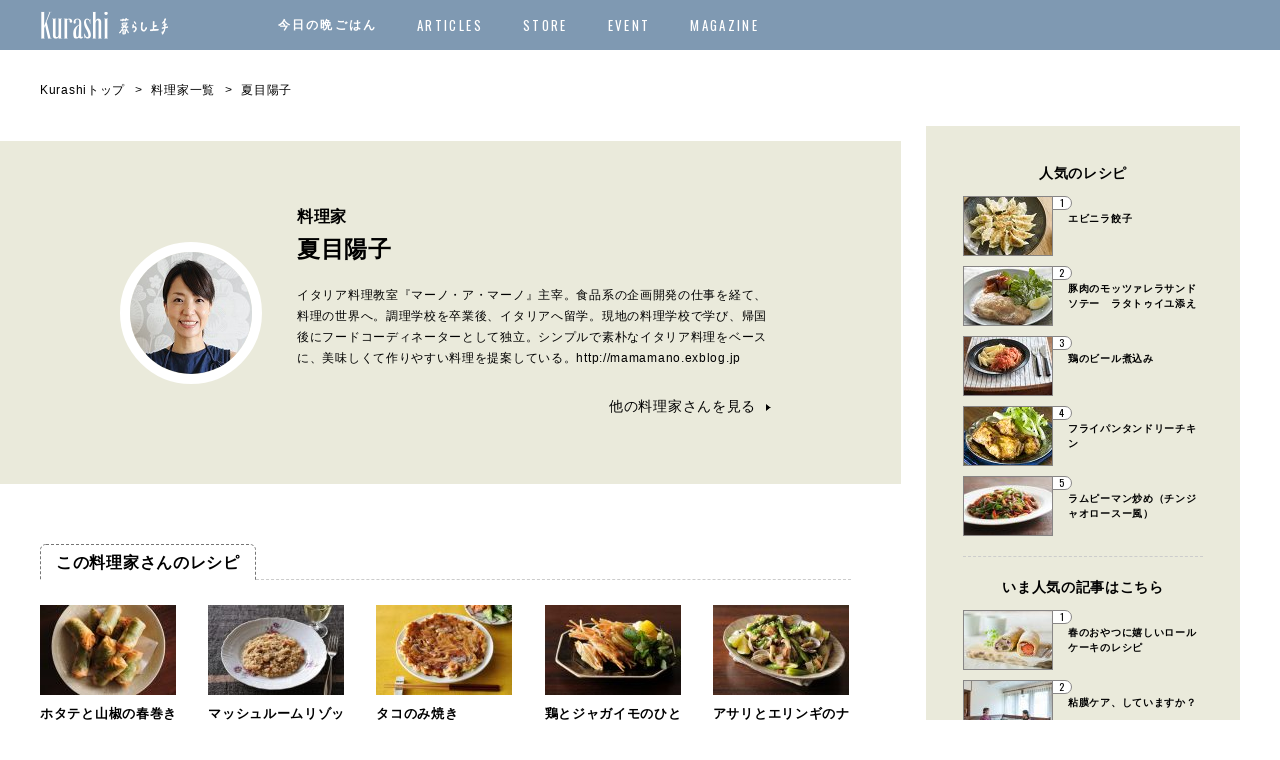

--- FILE ---
content_type: text/html; charset=UTF-8
request_url: https://www.kurashijouzu.jp/cooks/natsume-yoko/
body_size: 113440
content:
<!DOCTYPE html>
<html>
<head>
<meta charset="UTF-8">
<meta name="viewport" content="width=device-width, initial-scale=1.0, maximum-scale=1.0, user-scalable=no">
<meta name="format-detection" content="telephone=no">

<link rel="shortcut icon" href="https://www.kurashijouzu.jp/wp-content/themes/kurashi/img/favicon.ico" />
<link rel="icon" href="https://cdn.kurashijouzu.jp/contents/uploads/2019/11/kurashi_logo_192x192.png" sizes="32x32" />
<link rel="icon" href="https://cdn.kurashijouzu.jp/contents/uploads/2019/11/kurashi_logo_192x192.png" sizes="192x192" />
<link rel="apple-touch-icon-precomposed" href="https://cdn.kurashijouzu.jp/contents/uploads/2019/11/kurashi_logo_192x192.png" />
<meta name="msapplication-TileImage" content="https://cdn.kurashijouzu.jp/contents/uploads/2019/11/kurashi_logo_192x192.png" />
<!-- Page hiding snippet (recommended) -->
<style>.async-hide { opacity: 0 !important} </style>

<!-- dataLayer -->
<script>
window.dataLayer = window.dataLayer || [];
</script>


<script>
(function(a,s,y,n,c,h,i,d,e){s.className+=' '+y;
h.end=i=function(){s.className=s.className.replace(RegExp(' ?'+y),'')};
(a[n]=a[n]||[]).hide=h;setTimeout(function(){i();h.end=null},c);
})(window,document.documentElement,'async-hide','dataLayer',4000,{'GTM-M58KH5V':true});
</script>

<!-- Google Tag Manager -->
<script>(function(w,d,s,l,i){w[l]=w[l]||[];w[l].push({'gtm.start':
new Date().getTime(),event:'gtm.js'});var f=d.getElementsByTagName(s)[0],
j=d.createElement(s),dl=l!='dataLayer'?'&l='+l:'';j.async=true;j.src=
'https://www.googletagmanager.com/gtm.js?id='+i+dl;f.parentNode.insertBefore(j,f);
})(window,document,'script','dataLayer','GTM-M58KH5V');</script>


<meta name='robots' content='index, follow, max-image-preview:large, max-snippet:-1, max-video-preview:-1' />
	<style>img:is([sizes="auto" i], [sizes^="auto," i]) { contain-intrinsic-size: 3000px 1500px }</style>
	
	<!-- This site is optimized with the Yoast SEO plugin v26.0 - https://yoast.com/wordpress/plugins/seo/ -->
	<title>夏目陽子 | Kurashi</title>
	<meta name="description" content="イタリア料理教室『マーノ・ア・マーノ』主宰。食品系の企画開発の仕事を経て、料理の世界へ。調理学校を卒業後、イタリアへ留学。現地の料理学校で学び、帰国後にフードコーディネーターとして独立。シンプルで素朴なイタリア料理をベースに、美味しくて作り" />
	<link rel="canonical" href="https://www.kurashijouzu.jp/cooks/natsume-yoko/" />
	<meta property="og:locale" content="ja_JP" />
	<meta property="og:type" content="article" />
	<meta property="og:title" content="夏目陽子 | Kurashi" />
	<meta property="og:description" content="イタリア料理教室『マーノ・ア・マーノ』主宰。食品系の企画開発の仕事を経て、料理の世界へ。調理学校を卒業後、イタリアへ留学。現地の料理学校で学び、帰国後にフードコーディネーターとして独立。シンプルで素朴なイタリア料理をベー [&hellip;]" />
	<meta property="og:url" content="https://www.kurashijouzu.jp/cooks/natsume-yoko/" />
	<meta property="og:site_name" content="Kurashi" />
	<meta property="article:modified_time" content="2018-10-18T06:49:09+00:00" />
	<meta property="og:image" content="https://cdn.kurashijouzu.jp/contents/uploads/2018/10/181011-16.jpg" />
	<meta property="og:image:width" content="122" />
	<meta property="og:image:height" content="122" />
	<meta property="og:image:type" content="image/jpeg" />
	<meta name="twitter:card" content="summary_large_image" />
	<script type="application/ld+json" class="yoast-schema-graph">{"@context":"https://schema.org","@graph":[{"@type":"WebPage","@id":"https://www.kurashijouzu.jp/cooks/natsume-yoko/","url":"https://www.kurashijouzu.jp/cooks/natsume-yoko/","name":"夏目陽子 | Kurashi","isPartOf":{"@id":"https://www.kurashijouzu.jp/#website"},"primaryImageOfPage":{"@id":"https://www.kurashijouzu.jp/cooks/natsume-yoko/#primaryimage"},"image":{"@id":"https://www.kurashijouzu.jp/cooks/natsume-yoko/#primaryimage"},"thumbnailUrl":"https://cdn.kurashijouzu.jp/contents/uploads/2018/10/181011-16.jpg","datePublished":"2015-02-16T05:00:46+00:00","dateModified":"2018-10-18T06:49:09+00:00","breadcrumb":{"@id":"https://www.kurashijouzu.jp/cooks/natsume-yoko/#breadcrumb"},"inLanguage":"ja","potentialAction":[{"@type":"ReadAction","target":["https://www.kurashijouzu.jp/cooks/natsume-yoko/"]}]},{"@type":"ImageObject","inLanguage":"ja","@id":"https://www.kurashijouzu.jp/cooks/natsume-yoko/#primaryimage","url":"https://cdn.kurashijouzu.jp/contents/uploads/2018/10/181011-16.jpg","contentUrl":"https://cdn.kurashijouzu.jp/contents/uploads/2018/10/181011-16.jpg","width":122,"height":122,"caption":"[#Beginning of Shooting Data Section] 画像サイズ：L (4256 x 2832), FX 2018/10/11 13:21:01.73 地域と日時：UTC+9, 夏時間の設定：しない ロスレス圧縮RAW (12-bit) Nikon D3S レンズ：60mm f/2.8G 焦点距離：60mm フォーカスモード：AF-C AFエリアモード：シングル 手ブレ補正： AF微調節：しない 絞り値：f/4 シャッタースピード：1/30秒 露出モード：マニュアル 露出補正：0段 露出調節： 測光モード：マルチパターン測光 ISO感度設定：ISO 1600 フラッシュ名： ホワイトバランス：オート, 0, 0 色空間：sRGB 高感度ノイズ低減：しない 長秒時ノイズ低減：しない アクティブD-ライティング：しない 画像真正性検証機能：しない ヴィネットコントロール：標準 自動ゆがみ補正： ピクチャーコントロール：[SD] スタンダード ベース：[SD] スタンダード クイック調整：0 輪郭強調：3 コントラスト：0 明るさ：0 色の濃さ(彩度)：0 色合い(色相)：0 フィルター効果： 調色： 仕上がり設定： カラー設定： 階調補正： 色合い調整： 彩度設定： 輪郭強調： 緯度： 経度： 標高： 高度の基準： 方位： UTC： 測地系： [#End of Shooting Data Section]"},{"@type":"BreadcrumbList","@id":"https://www.kurashijouzu.jp/cooks/natsume-yoko/#breadcrumb","itemListElement":[{"@type":"ListItem","position":1,"name":"Home","item":"https://www.kurashijouzu.jp/"},{"@type":"ListItem","position":2,"name":"料理家","item":"https://www.kurashijouzu.jp/cooks/"},{"@type":"ListItem","position":3,"name":"夏目陽子"}]},{"@type":"WebSite","@id":"https://www.kurashijouzu.jp/#website","url":"https://www.kurashijouzu.jp/","name":"Kurashi","description":"毎日の晩ごはんが楽しくなる。暮らし上手が選ぶ素敵な料理家さんが、週替わりでおすすめの我が家ごはんを教えます。","potentialAction":[{"@type":"SearchAction","target":{"@type":"EntryPoint","urlTemplate":"https://www.kurashijouzu.jp/?s={search_term_string}"},"query-input":{"@type":"PropertyValueSpecification","valueRequired":true,"valueName":"search_term_string"}}],"inLanguage":"ja"}]}</script>
	<!-- / Yoast SEO plugin. -->


<link rel='dns-prefetch' href='//ajax.googleapis.com' />
<link rel="alternate" type="application/rss+xml" title="Kurashi &raquo; 夏目陽子 のコメントのフィード" href="https://www.kurashijouzu.jp/cooks/natsume-yoko/feed/" />
<link rel='stylesheet' id='wp-block-library-css' href='https://www.kurashijouzu.jp/wp-includes/css/dist/block-library/style.min.css?ver=6.7.4' type='text/css' media='all' />
<style id='classic-theme-styles-inline-css' type='text/css'>
/*! This file is auto-generated */
.wp-block-button__link{color:#fff;background-color:#32373c;border-radius:9999px;box-shadow:none;text-decoration:none;padding:calc(.667em + 2px) calc(1.333em + 2px);font-size:1.125em}.wp-block-file__button{background:#32373c;color:#fff;text-decoration:none}
</style>
<style id='global-styles-inline-css' type='text/css'>
:root{--wp--preset--aspect-ratio--square: 1;--wp--preset--aspect-ratio--4-3: 4/3;--wp--preset--aspect-ratio--3-4: 3/4;--wp--preset--aspect-ratio--3-2: 3/2;--wp--preset--aspect-ratio--2-3: 2/3;--wp--preset--aspect-ratio--16-9: 16/9;--wp--preset--aspect-ratio--9-16: 9/16;--wp--preset--color--black: #000000;--wp--preset--color--cyan-bluish-gray: #abb8c3;--wp--preset--color--white: #ffffff;--wp--preset--color--pale-pink: #f78da7;--wp--preset--color--vivid-red: #cf2e2e;--wp--preset--color--luminous-vivid-orange: #ff6900;--wp--preset--color--luminous-vivid-amber: #fcb900;--wp--preset--color--light-green-cyan: #7bdcb5;--wp--preset--color--vivid-green-cyan: #00d084;--wp--preset--color--pale-cyan-blue: #8ed1fc;--wp--preset--color--vivid-cyan-blue: #0693e3;--wp--preset--color--vivid-purple: #9b51e0;--wp--preset--gradient--vivid-cyan-blue-to-vivid-purple: linear-gradient(135deg,rgba(6,147,227,1) 0%,rgb(155,81,224) 100%);--wp--preset--gradient--light-green-cyan-to-vivid-green-cyan: linear-gradient(135deg,rgb(122,220,180) 0%,rgb(0,208,130) 100%);--wp--preset--gradient--luminous-vivid-amber-to-luminous-vivid-orange: linear-gradient(135deg,rgba(252,185,0,1) 0%,rgba(255,105,0,1) 100%);--wp--preset--gradient--luminous-vivid-orange-to-vivid-red: linear-gradient(135deg,rgba(255,105,0,1) 0%,rgb(207,46,46) 100%);--wp--preset--gradient--very-light-gray-to-cyan-bluish-gray: linear-gradient(135deg,rgb(238,238,238) 0%,rgb(169,184,195) 100%);--wp--preset--gradient--cool-to-warm-spectrum: linear-gradient(135deg,rgb(74,234,220) 0%,rgb(151,120,209) 20%,rgb(207,42,186) 40%,rgb(238,44,130) 60%,rgb(251,105,98) 80%,rgb(254,248,76) 100%);--wp--preset--gradient--blush-light-purple: linear-gradient(135deg,rgb(255,206,236) 0%,rgb(152,150,240) 100%);--wp--preset--gradient--blush-bordeaux: linear-gradient(135deg,rgb(254,205,165) 0%,rgb(254,45,45) 50%,rgb(107,0,62) 100%);--wp--preset--gradient--luminous-dusk: linear-gradient(135deg,rgb(255,203,112) 0%,rgb(199,81,192) 50%,rgb(65,88,208) 100%);--wp--preset--gradient--pale-ocean: linear-gradient(135deg,rgb(255,245,203) 0%,rgb(182,227,212) 50%,rgb(51,167,181) 100%);--wp--preset--gradient--electric-grass: linear-gradient(135deg,rgb(202,248,128) 0%,rgb(113,206,126) 100%);--wp--preset--gradient--midnight: linear-gradient(135deg,rgb(2,3,129) 0%,rgb(40,116,252) 100%);--wp--preset--font-size--small: 13px;--wp--preset--font-size--medium: 20px;--wp--preset--font-size--large: 36px;--wp--preset--font-size--x-large: 42px;--wp--preset--spacing--20: 0.44rem;--wp--preset--spacing--30: 0.67rem;--wp--preset--spacing--40: 1rem;--wp--preset--spacing--50: 1.5rem;--wp--preset--spacing--60: 2.25rem;--wp--preset--spacing--70: 3.38rem;--wp--preset--spacing--80: 5.06rem;--wp--preset--shadow--natural: 6px 6px 9px rgba(0, 0, 0, 0.2);--wp--preset--shadow--deep: 12px 12px 50px rgba(0, 0, 0, 0.4);--wp--preset--shadow--sharp: 6px 6px 0px rgba(0, 0, 0, 0.2);--wp--preset--shadow--outlined: 6px 6px 0px -3px rgba(255, 255, 255, 1), 6px 6px rgba(0, 0, 0, 1);--wp--preset--shadow--crisp: 6px 6px 0px rgba(0, 0, 0, 1);}:where(.is-layout-flex){gap: 0.5em;}:where(.is-layout-grid){gap: 0.5em;}body .is-layout-flex{display: flex;}.is-layout-flex{flex-wrap: wrap;align-items: center;}.is-layout-flex > :is(*, div){margin: 0;}body .is-layout-grid{display: grid;}.is-layout-grid > :is(*, div){margin: 0;}:where(.wp-block-columns.is-layout-flex){gap: 2em;}:where(.wp-block-columns.is-layout-grid){gap: 2em;}:where(.wp-block-post-template.is-layout-flex){gap: 1.25em;}:where(.wp-block-post-template.is-layout-grid){gap: 1.25em;}.has-black-color{color: var(--wp--preset--color--black) !important;}.has-cyan-bluish-gray-color{color: var(--wp--preset--color--cyan-bluish-gray) !important;}.has-white-color{color: var(--wp--preset--color--white) !important;}.has-pale-pink-color{color: var(--wp--preset--color--pale-pink) !important;}.has-vivid-red-color{color: var(--wp--preset--color--vivid-red) !important;}.has-luminous-vivid-orange-color{color: var(--wp--preset--color--luminous-vivid-orange) !important;}.has-luminous-vivid-amber-color{color: var(--wp--preset--color--luminous-vivid-amber) !important;}.has-light-green-cyan-color{color: var(--wp--preset--color--light-green-cyan) !important;}.has-vivid-green-cyan-color{color: var(--wp--preset--color--vivid-green-cyan) !important;}.has-pale-cyan-blue-color{color: var(--wp--preset--color--pale-cyan-blue) !important;}.has-vivid-cyan-blue-color{color: var(--wp--preset--color--vivid-cyan-blue) !important;}.has-vivid-purple-color{color: var(--wp--preset--color--vivid-purple) !important;}.has-black-background-color{background-color: var(--wp--preset--color--black) !important;}.has-cyan-bluish-gray-background-color{background-color: var(--wp--preset--color--cyan-bluish-gray) !important;}.has-white-background-color{background-color: var(--wp--preset--color--white) !important;}.has-pale-pink-background-color{background-color: var(--wp--preset--color--pale-pink) !important;}.has-vivid-red-background-color{background-color: var(--wp--preset--color--vivid-red) !important;}.has-luminous-vivid-orange-background-color{background-color: var(--wp--preset--color--luminous-vivid-orange) !important;}.has-luminous-vivid-amber-background-color{background-color: var(--wp--preset--color--luminous-vivid-amber) !important;}.has-light-green-cyan-background-color{background-color: var(--wp--preset--color--light-green-cyan) !important;}.has-vivid-green-cyan-background-color{background-color: var(--wp--preset--color--vivid-green-cyan) !important;}.has-pale-cyan-blue-background-color{background-color: var(--wp--preset--color--pale-cyan-blue) !important;}.has-vivid-cyan-blue-background-color{background-color: var(--wp--preset--color--vivid-cyan-blue) !important;}.has-vivid-purple-background-color{background-color: var(--wp--preset--color--vivid-purple) !important;}.has-black-border-color{border-color: var(--wp--preset--color--black) !important;}.has-cyan-bluish-gray-border-color{border-color: var(--wp--preset--color--cyan-bluish-gray) !important;}.has-white-border-color{border-color: var(--wp--preset--color--white) !important;}.has-pale-pink-border-color{border-color: var(--wp--preset--color--pale-pink) !important;}.has-vivid-red-border-color{border-color: var(--wp--preset--color--vivid-red) !important;}.has-luminous-vivid-orange-border-color{border-color: var(--wp--preset--color--luminous-vivid-orange) !important;}.has-luminous-vivid-amber-border-color{border-color: var(--wp--preset--color--luminous-vivid-amber) !important;}.has-light-green-cyan-border-color{border-color: var(--wp--preset--color--light-green-cyan) !important;}.has-vivid-green-cyan-border-color{border-color: var(--wp--preset--color--vivid-green-cyan) !important;}.has-pale-cyan-blue-border-color{border-color: var(--wp--preset--color--pale-cyan-blue) !important;}.has-vivid-cyan-blue-border-color{border-color: var(--wp--preset--color--vivid-cyan-blue) !important;}.has-vivid-purple-border-color{border-color: var(--wp--preset--color--vivid-purple) !important;}.has-vivid-cyan-blue-to-vivid-purple-gradient-background{background: var(--wp--preset--gradient--vivid-cyan-blue-to-vivid-purple) !important;}.has-light-green-cyan-to-vivid-green-cyan-gradient-background{background: var(--wp--preset--gradient--light-green-cyan-to-vivid-green-cyan) !important;}.has-luminous-vivid-amber-to-luminous-vivid-orange-gradient-background{background: var(--wp--preset--gradient--luminous-vivid-amber-to-luminous-vivid-orange) !important;}.has-luminous-vivid-orange-to-vivid-red-gradient-background{background: var(--wp--preset--gradient--luminous-vivid-orange-to-vivid-red) !important;}.has-very-light-gray-to-cyan-bluish-gray-gradient-background{background: var(--wp--preset--gradient--very-light-gray-to-cyan-bluish-gray) !important;}.has-cool-to-warm-spectrum-gradient-background{background: var(--wp--preset--gradient--cool-to-warm-spectrum) !important;}.has-blush-light-purple-gradient-background{background: var(--wp--preset--gradient--blush-light-purple) !important;}.has-blush-bordeaux-gradient-background{background: var(--wp--preset--gradient--blush-bordeaux) !important;}.has-luminous-dusk-gradient-background{background: var(--wp--preset--gradient--luminous-dusk) !important;}.has-pale-ocean-gradient-background{background: var(--wp--preset--gradient--pale-ocean) !important;}.has-electric-grass-gradient-background{background: var(--wp--preset--gradient--electric-grass) !important;}.has-midnight-gradient-background{background: var(--wp--preset--gradient--midnight) !important;}.has-small-font-size{font-size: var(--wp--preset--font-size--small) !important;}.has-medium-font-size{font-size: var(--wp--preset--font-size--medium) !important;}.has-large-font-size{font-size: var(--wp--preset--font-size--large) !important;}.has-x-large-font-size{font-size: var(--wp--preset--font-size--x-large) !important;}
:where(.wp-block-post-template.is-layout-flex){gap: 1.25em;}:where(.wp-block-post-template.is-layout-grid){gap: 1.25em;}
:where(.wp-block-columns.is-layout-flex){gap: 2em;}:where(.wp-block-columns.is-layout-grid){gap: 2em;}
:root :where(.wp-block-pullquote){font-size: 1.5em;line-height: 1.6;}
</style>
<link rel='stylesheet' id='style-css' href='https://www.kurashijouzu.jp/wp-content/themes/kurashi/style.css?ver=6.7.4' type='text/css' media='all' />
<link rel='stylesheet' id='slick-theme-css' href='https://www.kurashijouzu.jp/wp-content/themes/kurashi/css/script/slick-theme.css?ver=6.7.4' type='text/css' media='all' />
<link rel='stylesheet' id='magnific-popup-css' href='https://www.kurashijouzu.jp/wp-content/themes/kurashi/css/script/magnific-popup.css?ver=6.7.4' type='text/css' media='all' />
<link rel='stylesheet' id='base-css' href='https://www.kurashijouzu.jp/wp-content/themes/kurashi/css/base.css?ver=6.7.4' type='text/css' media='all' />
<link rel='stylesheet' id='slick-css' href='https://www.kurashijouzu.jp/wp-content/themes/kurashi/css/script/slick.css?ver=6.7.4' type='text/css' media='all' />
<link rel='stylesheet' id='jquery-ui-css' href='//ajax.googleapis.com/ajax/libs/jqueryui/1.10.3/themes/ui-lightness/jquery-ui.css?ver=6.7.4' type='text/css' media='all' />
<link rel='stylesheet' id='added-css' href='https://www.kurashijouzu.jp/wp-content/themes/kurashi/css/fstaddstyle.css?ver=6.7.4' type='text/css' media='all' />
<link rel='stylesheet' id='next-css' href='https://www.kurashijouzu.jp/wp-content/themes/kurashi/css/next.css?ver=6.7.4' type='text/css' media='all' />
<script type="text/javascript" src="//ajax.googleapis.com/ajax/libs/jquery/2.1.3/jquery.min.js?ver=2.1.3" id="jquery-js"></script>
<script type="text/javascript" src="//ajax.googleapis.com/ajax/libs/jqueryui/1.10.3/jquery-ui.min.js?ver=6.7.4" id="jquery-ui-js"></script>
<script type="text/javascript" src="https://www.kurashijouzu.jp/wp-content/themes/kurashi/js/jquery.easing.1.3.js?ver=6.7.4" id="easing-js"></script>
<script type="text/javascript" src="https://www.kurashijouzu.jp/wp-content/themes/kurashi/js/jquery.smoothScroll.js?ver=6.7.4" id="smoothScroll-js"></script>
<script type="text/javascript" src="https://www.kurashijouzu.jp/wp-content/themes/kurashi/js/slick.min.js?ver=6.7.4" id="slick.min-js"></script>
<script type="text/javascript" src="https://www.kurashijouzu.jp/wp-content/themes/kurashi/js/jquery.magnific-popup.js?ver=6.7.4" id="magnific-popup-js"></script>
<script type="text/javascript" src="https://www.kurashijouzu.jp/wp-content/themes/kurashi/js/Sortable.min.js?ver=6.7.4" id="Sortable-js"></script>
<script type="text/javascript" src="https://www.kurashijouzu.jp/wp-content/themes/kurashi/js/jquery.inview.js?ver=6.7.4" id="jquery.inview-js"></script>
<script type="text/javascript" src="https://www.kurashijouzu.jp/wp-content/themes/kurashi/js/fitie.js?ver=6.7.4" id="fitie-js"></script>
<script type="text/javascript" src="https://www.kurashijouzu.jp/wp-content/themes/kurashi/js/effects.js?ver=6.7.4" id="effects-js"></script>
<link rel="https://api.w.org/" href="https://www.kurashijouzu.jp/wp-json/" /><link rel='shortlink' href='https://www.kurashijouzu.jp/?p=12947' />
<link rel="alternate" title="oEmbed (JSON)" type="application/json+oembed" href="https://www.kurashijouzu.jp/wp-json/oembed/1.0/embed?url=https%3A%2F%2Fwww.kurashijouzu.jp%2Fcooks%2Fnatsume-yoko%2F" />
<link rel="alternate" title="oEmbed (XML)" type="text/xml+oembed" href="https://www.kurashijouzu.jp/wp-json/oembed/1.0/embed?url=https%3A%2F%2Fwww.kurashijouzu.jp%2Fcooks%2Fnatsume-yoko%2F&#038;format=xml" />
<link rel="icon" href="https://cdn.kurashijouzu.jp/contents/uploads/2022/07/favicon-60x60.png" sizes="32x32" />
<link rel="icon" href="https://cdn.kurashijouzu.jp/contents/uploads/2022/07/favicon.png" sizes="192x192" />
<link rel="apple-touch-icon" href="https://cdn.kurashijouzu.jp/contents/uploads/2022/07/favicon.png" />
<meta name="msapplication-TileImage" content="https://cdn.kurashijouzu.jp/contents/uploads/2022/07/favicon.png" />
  <script>
    //お気に入りアイコン
    $(function () {
      var options = {
        mainClass: 'mfp-fade',
        items:[
          {
            src: '#no-login',
            type: 'inline',
            showCloseBtn:false,
            removalDelay: 160,
            preloader: false,
            closeOnBgClick:true,
            fixedContentPos: true,
          }
        ]
      };
      $('.clip').magnificPopup(options);
      $(".btn-close").on('click', function(){
        var magnificPopup = $.magnificPopup.instance;
        magnificPopup.close();
      });
    });
  </script>
<!-- Google Ad Manager (FLUX) -->
<script type="text/javascript">
  window.pbjs = window.pbjs || {};
  window.pbjs.que = window.pbjs.que || [];

</script>
<script async='async' src="https://flux-cdn.com/client/00537/kurashijouzu_1132.js"></script>

<script type="text/javascript">
  window.googletag = window.googletag || {};
  window.googletag.cmd = window.googletag.cmd || [];

</script>
<script async='async' src='https://securepubads.g.doubleclick.net/tag/js/gpt.js'></script>

<script type="text/javascript">
  window.fluxtag = {
    readyBids: {
      prebid: false,
      amazon: false,
      google: false
    },
    failSafeTimeout: 3e3, // 【注意】環境に合わせて数値をご設定してください
    isFn: function isFn(object) {
      var _t = 'Function';
      var toString = Object.prototype.toString;
      return toString.call(object) === '[object ' + _t + ']';
    },
    launchAdServer: function () {
      if (!fluxtag.readyBids.prebid || !fluxtag.readyBids.amazon) {
        return;
      }
      fluxtag.requestAdServer();
    },
    requestAdServer: function () {
      if (!fluxtag.readyBids.google) {
        fluxtag.readyBids.google = true;
        googletag.cmd.push(function () {
          if (!!(pbjs.setTargetingForGPTAsync) && fluxtag.isFn(pbjs.setTargetingForGPTAsync)) {
            pbjs.que.push(function () {
              pbjs.setTargetingForGPTAsync();
            });
          }
          googletag.pubads().refresh();
        });
      }
    }
  };

</script>

<script type="text/javascript">
  setTimeout(function () {
    fluxtag.requestAdServer();
  }, fluxtag.failSafeTimeout);

</script>

<script type='text/javascript'>
  ! function (a9, a, p, s, t, A, g) {
    if (a[a9]) return;

    function q(c, r) {
      a[a9]._Q.push([c, r])
    }
    a[a9] = {
      init: function () {
        q("i", arguments)
      },
      fetchBids: function () {
        q("f", arguments)
      },
      setDisplayBids: function () {},
      targetingKeys: function () {
        return []
      },
      _Q: []
    };
    A = p.createElement(s);
    A.async = !0;
    A.src = t;
    g = p.getElementsByTagName(s)[0];
    g.parentNode.insertBefore(A, g)
  }("apstag", window, document, "script", "//c.amazon-adsystem.com/aax2/apstag.js");
  apstag.init({
    pubID: '21845426399',
    adServer: 'googletag',
    bidTimeout: 1e3
  });
  var innerWidth = window.innerWidth;
  var apsSlots = [];
  // TAM(UAM)を配信する広告枠を記入
  if (innerWidth > 740) {
    apsSlots = [{
      slotID: "div-gpt-ad-PC/all_side_rec_01",
      slotName: "/21845426399/kurashi/kurashi_PC_all_side_rec_01",
      sizes: [
        [300, 250]
      ]
    }, {
      slotID: "div-gpt-ad-PC/all_side_rec_02",
      slotName: "/21845426399/kurashi/kurashi_PC_all_side_rec_02",
      sizes: [
        [300, 250]
      ]
    }, {
      slotID: "div-gpt-ad-PC/all_foot_rec_01",
      slotName: "/21845426399/kurashi/kurashi_PC_all_foot_rec_01",
      sizes: [
        [300, 250]
      ]
    }, {
      slotID: "div-gpt-ad-PC/all_foot_rec_02",
      slotName: "/21845426399/kurashi/kurashi/PC_all_foot_rec_02",
      sizes: [
        [300, 250]
      ]
    }, {
      slotID: "div-gpt-ad-PC/all_foot_overlay_01",
      slotName: "/21845426399/kurashi/kurashi_PC_all_foot_overlay_01",
      sizes: [
        [728, 90],
        [970, 90]
      ]
    }, {
      slotID: "div-gpt-ad-PC/list_middle_rec_01",
      slotName: "/21845426399/kurashi/kurashi_PC_list_middle_rec_01",
      sizes: [
        [300, 250]
      ]
    }, {
      slotID: "div-gpt-ad-PC/list_middle_rec_02",
      slotName: "/21845426399/kurashi/kurashi_PC_list_middle_rec_02",
      sizes: [
        [300, 250]
      ]
    }, {
      slotID: "div-gpt-ad-PC/list_middle_rec_03",
      slotName: "/21845426399/kurashi/kurashi_PC_list_middle_rec_03",
      sizes: [
        [300, 250]
      ]
    }, {
      slotID: "div-gpt-ad-PC/list_middle_rec_04",
      slotName: "/21845426399/kurashi/kurashi_PC_list_middle_rec_04",
      sizes: [
        [300, 250]
      ]
    }];
  } else {
    apsSlots = [{
      slotID: "div-gpt-ad-SP/all_middle_mbanner_01",
      slotName: "/21845426399/kurashi/kurashi_SP_all_middle_mbanner_01",
      sizes: [
        [320, 50],
        [320, 100]
      ]
    }, {
      slotID: "div-gpt-ad-SP/all_foot_rec_01",
      slotName: "/21845426399/kurashi/kurashi_SP_all_foot_rec_01",
      sizes: [
        [300, 250],
        [336, 280],
        [320, 180]
      ]
    }, {
      slotID: "div-gpt-ad-SP/all_foot_rec_02",
      slotName: "/21845426399/kurashi/kurashi_SP_all_foot_rec_02",
      sizes: [
        [300, 250],
        [336, 280],
        [320, 180]
      ]
    }, {
      slotID: "div-gpt-ad-SP/all_foot_overlay_01",
      slotName: "/21845426399/kurashi/kurashi_SP_all_foot_overlay_01",
      sizes: [
        [320, 50],
        [320, 100]
      ]
    }, {
      slotID: "div-gpt-ad-SP/list_middle_rec_01",
      slotName: "/21845426399/kurashi/kurashi_SP_list_middle_rec_01",
      sizes: [
        [300, 250],
        [336, 280],
        [320, 180]
      ]
    }, {
      slotID: "div-gpt-ad-SP/list_middle_rec_02",
      slotName: "/21845426399/kurashi/kurashi_SP_list_middle_rec_02",
      sizes: [
        [300, 250],
        [336, 280],
        [320, 180]
      ]
    }]
  }
  apstag.fetchBids({
    slots: apsSlots
  }, function (bids) {
    googletag.cmd.push(function () {
      apstag.setDisplayBids();
      fluxtag.readyBids.amazon = true;
      fluxtag.launchAdServer();
    });
  });

</script>

<script type="text/javascript">
  googletag.cmd.push(function () {
    const pcRecMapping = googletag.sizeMapping()
      .addSize([740, 0], [300, 250])
      .addSize([0, 0], [])
      .build();

    const pcOverlayMapping = googletag.sizeMapping()
      .addSize([740, 0], [
        [970, 90],
        [728, 90]
      ])
      .addSize([0, 0], [])
      .build();

    const spRecMapping = googletag.sizeMapping()
      .addSize([740, 0], [])
      .addSize([0, 0], [
        [336, 280],
        [320, 180],
        [300, 250]
      ])
      .build();

    const spBannerMapping = googletag.sizeMapping()
      .addSize([740, 0], [])
      .addSize([0, 0], [
        [320, 50],
        [320, 100]
      ])
      .build();

    const spOverlayMapping = googletag.sizeMapping()
      .addSize([740, 0], [])
      .addSize([0, 0], [
        [320, 50],
        [320, 100]
      ])
      .build();
    // add slot (defineSoltの記述）
    googletag.defineSlot(
      "/21845426399/kurashi/kurashi_PC_all_side_rec_01",
      [
        [300, 250]
      ],
      "div-gpt-ad-PC/all_side_rec_01"
    ).defineSizeMapping(pcRecMapping).addService(googletag.pubads());
    googletag.defineSlot(
      "/21845426399/kurashi/kurashi_PC_all_side_rec_02",
      [
        [300, 250]
      ],
      "div-gpt-ad-PC/all_side_rec_02"
    ).defineSizeMapping(pcRecMapping).addService(googletag.pubads());
    googletag.defineSlot(
      "/21845426399/kurashi/kurashi_PC_all_foot_rec_01",
      [
        [300, 250]
      ],
      "div-gpt-ad-PC/all_foot_rec_01"
    ).defineSizeMapping(pcRecMapping).addService(googletag.pubads());
    googletag.defineSlot(
      "/21845426399/kurashi/kurashi_PC_all_foot_rec_02",
      [
        [300, 250]
      ],
      "div-gpt-ad-PC/all_foot_rec_02"
    ).defineSizeMapping(pcRecMapping).addService(googletag.pubads());
    googletag.defineSlot(
      "/21845426399/kurashi/kurashi_PC_all_foot_overlay_01",
      [
        [728, 90],
        [970, 90]
      ],
      "div-gpt-ad-PC/all_foot_overlay_01"
    ).defineSizeMapping(pcOverlayMapping).addService(googletag.pubads());
    googletag.defineSlot(
      "/21845426399/kurashi/kurashi_PC_list_middle_rec_01",
      [
        [300, 250]
      ],
      "div-gpt-ad-PC/list_middle_rec_01"
    ).defineSizeMapping(pcRecMapping).addService(googletag.pubads());
    googletag.defineSlot(
      "/21845426399/kurashi/kurashi_PC_list_middle_rec_02",
      [
        [300, 250]
      ],
      "div-gpt-ad-PC/list_middle_rec_02"
    ).defineSizeMapping(pcRecMapping).addService(googletag.pubads());
    googletag.defineSlot(
      "/21845426399/kurashi/kurashi_PC_list_middle_rec_03",
      [
        [300, 250]
      ],
      "div-gpt-ad-PC/list_middle_rec_03"
    ).defineSizeMapping(pcRecMapping).addService(googletag.pubads());
    googletag.defineSlot(
      "/21845426399/kurashi/kurashi_PC_list_middle_rec_04",
      [
        [300, 250]
      ],
      "div-gpt-ad-PC/list_middle_rec_04"
    ).defineSizeMapping(pcRecMapping).addService(googletag.pubads());
    googletag.defineSlot(
      "/21845426399/kurashi/kurashi_SP_all_middle_mbanner_01",
      [
        [320, 50],
        [320, 100]
      ],
      "div-gpt-ad-SP/all_middle_mbanner_01"
    ).defineSizeMapping(spBannerMapping).addService(googletag.pubads());
    googletag.defineSlot(
      "/21845426399/kurashi/kurashi_SP_all_foot_rec_01",
      [
        [300, 250],
        [336, 280],
        [320, 180]
      ],
      "div-gpt-ad-SP/all_foot_rec_01"
    ).defineSizeMapping(spRecMapping).addService(googletag.pubads());
    googletag.defineSlot(
      "/21845426399/kurashi/kurashi_SP_all_foot_rec_02",
      [
        [300, 250],
        [336, 280],
        [320, 180]
      ],
      "div-gpt-ad-SP/all_foot_rec_02"
    ).defineSizeMapping(spRecMapping).addService(googletag.pubads());
    googletag.defineSlot(
      "/21845426399/kurashi/kurashi_SP_all_foot_overlay_01",
      [
        [320, 50],
        [320, 100]
      ],
      "div-gpt-ad-SP/all_foot_overlay_01"
    ).defineSizeMapping(spOverlayMapping).addService(googletag.pubads());
    googletag.defineSlot(
      "/21845426399/kurashi/kurashi_SP_list_middle_rec_01",
      [
        [300, 250],
        [336, 280],
        [320, 180]
      ],
      "div-gpt-ad-SP/list_middle_rec_01"
    ).defineSizeMapping(spRecMapping).addService(googletag.pubads());
    googletag.defineSlot(
      "/21845426399/kurashi/kurashi_SP_list_middle_rec_02",
      [
        [300, 250],
        [336, 280],
        [320, 180]
      ],
      "div-gpt-ad-SP/list_middle_rec_02"
    ).defineSizeMapping(spRecMapping).addService(googletag.pubads());
    // video
    googletag.defineSlot('/21845426399/kurashi/kurashi_video', [1, 1], 'div-gpt-ad-/kurashi_video').addService(googletag.pubads());

    googletag.pubads().enableSingleRequest();
    googletag.pubads().collapseEmptyDivs();
    googletag.pubads().disableInitialLoad();
    googletag.enableServices();

    // Prebidが呼び出せる状態の場合
    if (!!(window.pbFlux) && !!(window.pbFlux.prebidBidder) && fluxtag.isFn(window.pbFlux.prebidBidder)) {
      pbjs.que.push(function () {
        window.pbFlux.prebidBidder();
      });
    } else {
      // Prebidが呼び出せない場合、すぐにGAMを呼び出す
      fluxtag.readyBids.prebid = true;
      fluxtag.launchAdServer();
    }
  });

</script>




<!-- Google Ad Manager (peacs) -->
<!--script data-ad-client="ca-pub-4194877704989021" async src="https://pagead2.googlesyndication.com/pagead/js/adsbygoogle.js"></script-->

</head>
<body class="cook-template-default single single-cook postid-12947 watched">

  <!-- Google Tag Manager (noscript) -->
  <noscript><iframe src="https://www.googletagmanager.com/ns.html?id=GTM-M58KH5V"
  height="0" width="0" style="display:none;visibility:hidden"></iframe></noscript>
  <!-- End Google Tag Manager (noscript) -->

      <!--  -->
    <header class="next">
      <div class="head-wrap">
        <div class="inside">
          <p id="logo"><a href="https://www.kurashijouzu.jp/"><img src="https://www.kurashijouzu.jp/wp-content/themes/kurashi/img/common/logo.png" srcset="https://www.kurashijouzu.jp/wp-content/themes/kurashi/img/common/logo.png 1x,https://www.kurashijouzu.jp/wp-content/themes/kurashi/img/common/logo@2x.png 2x" width="128" height="28" alt="暮らし上手"></a></p>
          <nav>
            <ul>
              <li>
                <a href="https://www.kurashijouzu.jp/bangohan/">今日の晩ごはん</a>
                <ul>
                  <li><a href="https://www.kurashijouzu.jp/recipe/">全レシピ一覧</a></li>
                  <li><a href="https://www.kurashijouzu.jp/cooks/">料理家一覧</a></li>
                </ul>
              </li>
              <li>
                <a href="https://www.kurashijouzu.jp/articles/">ARTICLES</a>
                                  <ul>
                                          <li><a href="https://www.kurashijouzu.jp/articles/lifestyle">LIFESTYLE</a></li>
                                          <li><a href="https://www.kurashijouzu.jp/articles/food-recipe">FOOD &amp; RECIPE</a></li>
                                          <li><a href="https://www.kurashijouzu.jp/articles/beauty-health">BEAUTY &amp; HEALTH</a></li>
                                          <li><a href="https://www.kurashijouzu.jp/articles/sports-wellness">SPORTS &amp; WELLNESS</a></li>
                                          <li><a href="https://www.kurashijouzu.jp/articles/fashion">FASHION</a></li>
                                          <li><a href="https://www.kurashijouzu.jp/articles/hobby">HOBBY</a></li>
                                          <li><a href="https://www.kurashijouzu.jp/articles/culture-art">CULTURE &amp; ART</a></li>
                                          <li><a href="https://www.kurashijouzu.jp/articles/travel">TRAVEL</a></li>
                                      </ul>
                              </li>
              <li>
                <a href="https://shop.funq.jp/" target="_blank">STORE</a>
              </li>
              <li>
                <a href="https://www.kurashijouzu.jp/event/">EVENT</a>
              </li>
              <li>
                <a href="https://www.kurashijouzu.jp/magazine/">MAGAZINE</a>
              </li>
            </ul>
            <div class="btn-block">

            </div>
          </nav>
        </div>
      </div>
      <div class="head-sp">
        <div class="item-main">
          <p class="logo"><a href="https://www.kurashijouzu.jp/"><img src="https://www.kurashijouzu.jp/wp-content/themes/kurashi/img/common/logo.png" srcset="https://www.kurashijouzu.jp/wp-content/themes/kurashi/img/common/logo.png 1x,https://www.kurashijouzu.jp/wp-content/themes/kurashi/img/common/logo@2x.png 2x" width="128" height="28" alt="暮らし上手"></a></p>
          <p class="menu opener"><span class="top"></span><span class="middle"></span><span class="bottom"></span></p>
        </div>
                  <form class="item-search recipe" action="https://www.kurashijouzu.jp/">
            <p class="close"><span class="top"></span><span class="bottom"></span></p>
            <input type="text" value="" name="s" placeholder="料理名・食材" class="w100p">
            <p class="submit"><input type="submit" value="検索" class="search"></p>
          </form>
          <form class="item-search keyword hidden" action="https://www.kurashijouzu.jp/">
            <input type="hidden" name="target" value="others">
            <p class="close"><span class="top"></span><span class="bottom"></span></p>
  					<input type="text" value="" name="s" placeholder="キーワード・書籍名・イベント名" class="w100p">
  					<p class="submit"><input type="submit" value="検索" class="search"></p>
          </form>
              </div>
      <div class="head-hidden ">
        <div class="item-top">
          <div class="btn-block btn">

          </div>
        </div>
        <div class="item-links">
          <ul>
            <li class="long"><a href="https://www.kurashijouzu.jp/" class="eng">TOP</a></li>
          </ul>
          <ul>
            <li class="long"><a href="https://www.kurashijouzu.jp/bangohan/">今日の晩ごはん</a></li>
            <li><a href="https://www.kurashijouzu.jp/recipe/">全レシピ一覧</a></li>
            <li><a href="https://www.kurashijouzu.jp/cooks/">料理家一覧</a></li>
          </ul>
          <ul>
            <li class="long"><a href="https://www.kurashijouzu.jp/articles/" class="eng">ARTICLES</a></li>
                                          <li><a href="https://www.kurashijouzu.jp/articles/lifestyle" class="eng">LIFESTYLE</a></li>
                              <li><a href="https://www.kurashijouzu.jp/articles/food-recipe" class="eng">FOOD &amp; RECIPE</a></li>
                              <li><a href="https://www.kurashijouzu.jp/articles/beauty-health" class="eng">BEAUTY &amp; HEALTH</a></li>
                              <li><a href="https://www.kurashijouzu.jp/articles/sports-wellness" class="eng">SPORTS &amp; WELLNESS</a></li>
                              <li><a href="https://www.kurashijouzu.jp/articles/fashion" class="eng">FASHION</a></li>
                              <li><a href="https://www.kurashijouzu.jp/articles/hobby" class="eng">HOBBY</a></li>
                              <li><a href="https://www.kurashijouzu.jp/articles/culture-art" class="eng">CULTURE &amp; ART</a></li>
                              <li><a href="https://www.kurashijouzu.jp/articles/travel" class="eng">TRAVEL</a></li>
                                    </ul>
          <ul class="block">
            <li><a href="https://shop.funq.jp/" target="_blank" class="eng">STORE</a></li>
            <li><a href="https://www.kurashijouzu.jp/event/" class="eng">EVENT</a></li>
            <li><a href="https://www.kurashijouzu.jp/magazine/" class="eng">MAGAZINE</a></li>
          </ul>
        </div>
        <ul class="item-share">
          <li><a href="https://www.instagram.com/kurashijouzu_official/" target="_blank"><img src="https://www.kurashijouzu.jp/wp-content/themes/kurashi/img/common/icon-insta_white.png" srcset="https://www.kurashijouzu.jp/wp-content/themes/kurashi/img/common/icon-insta_white.png 1x,https://www.kurashijouzu.jp/wp-content/themes/kurashi/img/common/icon-insta_white@2x.png 2x" width="26" height="26" alt="Instagram"></a></li>
          <!-- <li><a href="" target="_blank"><img src="https://www.kurashijouzu.jp/wp-content/themes/kurashi/img/common/icon-tw_white.png" srcset="https://www.kurashijouzu.jp/wp-content/themes/kurashi/img/common/icon-tw_white.png 1x,https://www.kurashijouzu.jp/wp-content/themes/kurashi/img/common/icon-tw_white@2x.png 2x" width="27" height="26" alt="Twitter"></a></li> -->
          <li><a href="https://www.facebook.com/kurashijozu/" target="_blank"><img src="https://www.kurashijouzu.jp/wp-content/themes/kurashi/img/common/icon-fb_white.png" srcset="https://www.kurashijouzu.jp/wp-content/themes/kurashi/img/common/icon-fb_white.png 1x,https://www.kurashijouzu.jp/wp-content/themes/kurashi/img/common/icon-fb_white@2x.png 2x" width="27" height="26" alt="Facebook"></a></li>
        </ul>
      </div>
      <div class="head-search">
        <ul class="item-tab">
          <li class="tab-01 current">今日の晩ごはん</li>
          <li class="tab-02">ARTICLES / EVENT</li>
        </ul>
        <div class="item-content">
          <div class="tab tab-01 current">
                          <label class="select">
                <select onChange="location.href=value;">
                  <option value="">料理ジャンル</option>
                                      <option value="https://www.kurashijouzu.jp/recipe/?genre=%e5%92%8c%e9%a3%9f">和食</option>
                                      <option value="https://www.kurashijouzu.jp/recipe/?genre=%e6%b4%8b%e9%a3%9f">洋食</option>
                                      <option value="https://www.kurashijouzu.jp/recipe/?genre=%e4%b8%ad%e8%8f%af">中華</option>
                                      <option value="https://www.kurashijouzu.jp/recipe/?genre=%e3%82%a8%e3%82%b9%e3%83%8b%e3%83%83%e3%82%af">エスニック</option>
                                      <option value="https://www.kurashijouzu.jp/recipe/?genre=%e9%9f%93%e5%9b%bd">韓国</option>
                                      <option value="https://www.kurashijouzu.jp/recipe/?genre=%e3%83%91%e3%83%bc%e3%83%86%e3%82%a3%e3%83%bc%e3%83%bb%e3%81%8a%e3%82%82%e3%81%a6%e3%81%aa%e3%81%97">パーティー・おもてなし</option>
                                      <option value="https://www.kurashijouzu.jp/recipe/?genre=%e3%81%9d%e3%81%ae%e4%bb%96">その他</option>
                                  </select>
              </label>
                                      <label class="select">
                <select onChange="location.href=value;">
                  <option value="">料理種類で検索する</option>
                                      <option value="https://www.kurashijouzu.jp/recipe/?dish=%e3%81%8a%e3%82%84%e3%81%a4">おやつ</option>
                                      <option value="https://www.kurashijouzu.jp/recipe/?dish=%e3%82%ab%e3%83%ac%e3%83%bc">カレー</option>
                                      <option value="https://www.kurashijouzu.jp/recipe/?dish=%e3%83%91%e3%82%b9%e3%82%bf">パスタ</option>
                                      <option value="https://www.kurashijouzu.jp/recipe/?dish=%e9%ba%ba">麺</option>
                                      <option value="https://www.kurashijouzu.jp/recipe/?dish=%e3%81%94%e9%a3%af">ご飯</option>
                                      <option value="https://www.kurashijouzu.jp/recipe/?dish=%e3%82%b9%e3%83%bc%e3%83%97">スープ</option>
                                      <option value="https://www.kurashijouzu.jp/recipe/?dish=%e3%82%b5%e3%83%a9%e3%83%80">サラダ</option>
                                      <option value="https://www.kurashijouzu.jp/recipe/?dish=nabe">鍋</option>
                                      <option value="https://www.kurashijouzu.jp/recipe/?dish=%e7%85%ae%e7%89%a9">煮物</option>
                                      <option value="https://www.kurashijouzu.jp/recipe/?dish=%e9%87%8e%e8%8f%9c%e3%81%8a%e3%81%8b%e3%81%9a">野菜おかず</option>
                                      <option value="https://www.kurashijouzu.jp/recipe/?dish=%e8%82%89%e3%81%8a%e3%81%8b%e3%81%9a">肉おかず</option>
                                      <option value="https://www.kurashijouzu.jp/recipe/?dish=%e9%ad%9a%e4%bb%8b%e3%81%8a%e3%81%8b%e3%81%9a">魚介おかず</option>
                                      <option value="https://www.kurashijouzu.jp/recipe/?dish=%e6%8f%9a%e3%81%92%e7%89%a9">揚げ物</option>
                                      <option value="https://www.kurashijouzu.jp/recipe/?dish=%e3%81%8a%e3%81%a4%e3%81%be%e3%81%bf">おつまみ</option>
                                  </select>
              </label>
                                      <div class="tag">
                <p class="title">季節の食材から検索する</p>
                <ul class="cats cat black">
    							    								<li><a href="https://www.kurashijouzu.jp/recipe/?ingredient=%e3%81%a4%e3%82%8b%e3%82%80%e3%82%89%e3%81%95%e3%81%8d">つるむらさき</a></li>
    							    								<li><a href="https://www.kurashijouzu.jp/recipe/?ingredient=%e3%82%86%e3%82%8a%e6%a0%b9">ゆり根</a></li>
    							    								<li><a href="https://www.kurashijouzu.jp/recipe/?ingredient=%e3%83%81%e3%83%b3%e3%82%b2%e3%83%b3%e8%8f%9c">チンゲン菜</a></li>
    							    								<li><a href="https://www.kurashijouzu.jp/recipe/?ingredient=%e5%a4%a7%e6%a0%b9">大根</a></li>
    							    								<li><a href="https://www.kurashijouzu.jp/recipe/?ingredient=%e7%99%bd%e8%8f%9c">白菜</a></li>
    							    								<li><a href="https://www.kurashijouzu.jp/recipe/?ingredient=%e6%b0%b4%e8%8f%9c">水菜</a></li>
    							    								<li><a href="https://www.kurashijouzu.jp/recipe/?ingredient=%e9%87%8c%e8%8a%8b">里芋</a></li>
    							    								<li><a href="https://www.kurashijouzu.jp/recipe/?ingredient=%e3%83%96%e3%83%ad%e3%83%83%e3%82%b3%e3%83%aa%e3%83%bc">ブロッコリー</a></li>
    							    								<li><a href="https://www.kurashijouzu.jp/recipe/?ingredient=%e3%82%ab%e3%83%96">カブ</a></li>
    							    								<li><a href="https://www.kurashijouzu.jp/recipe/?ingredient=%e5%b0%8f%e6%9d%be%e8%8f%9c">小松菜</a></li>
    							    								<li><a href="https://www.kurashijouzu.jp/recipe/?ingredient=%e9%95%b7%e3%81%ad%e3%81%8e">長ねぎ</a></li>
    							    								<li><a href="https://www.kurashijouzu.jp/recipe/?ingredient=%e3%82%b4%e3%83%9c%e3%82%a6">ゴボウ</a></li>
    							    								<li><a href="https://www.kurashijouzu.jp/recipe/?ingredient=%e9%95%b7%e8%8a%8b%e3%83%bb%e5%b1%b1%e8%8a%8b">長芋・山芋</a></li>
    							    								<li><a href="https://www.kurashijouzu.jp/recipe/?ingredient=%e3%82%ab%e3%83%aa%e3%83%95%e3%83%a9%e3%83%af%e3%83%bc">カリフラワー</a></li>
    							    								<li><a href="https://www.kurashijouzu.jp/recipe/?ingredient=%e3%81%bb%e3%81%86%e3%82%8c%e3%82%93%e8%8d%89">ほうれん草</a></li>
    							    								<li><a href="https://www.kurashijouzu.jp/recipe/?ingredient=%e6%98%a5%e8%8f%8a">春菊</a></li>
    							                </ul>
                <p class="btn pt10 tar"><a href="https://www.kurashijouzu.jp/detail/#foodstuff" class="arrow">その他の食材で検索する</a></p>
              </div>
                        <div>
              <p class="title">調理時間で検索する</p>
              <ul class="search-list">
                <li><a href="https://www.kurashijouzu.jp/recipe/?time=time-saving">時短</a></li>
                <li><a href="https://www.kurashijouzu.jp/recipe/?time=within-30">30分以内</a></li>
                <li><a href="https://www.kurashijouzu.jp/recipe/?time=within-60">60分未満</a></li>
                <li><a href="https://www.kurashijouzu.jp/recipe/?time=60-or-more">60分以上</a></li>
              </ul>
            </div>
                          <div class="kana">
                <p class="title">料理家・料理研究家を探す</p>
                <ul class="kana-list">
                                      <li><a href="https://www.kurashijouzu.jp/cooks/?initial=a">あ</a></li>
                                      <li><a href="https://www.kurashijouzu.jp/cooks/?initial=ka">か</a></li>
                                      <li><a href="https://www.kurashijouzu.jp/cooks/?initial=sa">さ</a></li>
                                      <li><a href="https://www.kurashijouzu.jp/cooks/?initial=ta">た</a></li>
                                      <li><a href="https://www.kurashijouzu.jp/cooks/?initial=na">な</a></li>
                                      <li><a href="https://www.kurashijouzu.jp/cooks/?initial=ha">は</a></li>
                                      <li><a href="https://www.kurashijouzu.jp/cooks/?initial=ma">ま</a></li>
                                      <li><a href="https://www.kurashijouzu.jp/cooks/?initial=ya">や</a></li>
                                      <li><a href="https://www.kurashijouzu.jp/cooks/?initial=ra">ら</a></li>
                                      <li><a href="https://www.kurashijouzu.jp/cooks/?initial=wa">わ</a></li>
                                  </ul>
              </div>
                        <p class="btn"><a href="https://www.kurashijouzu.jp/detail/" class="arrow w100p lg">詳細検索</a></p>
          </div>
          <div class="tab tab-02">
    				              <label class="select">
                <select onChange="location.href=value;">
                  <option value="">ARTICLESのカテゴリーで検索する</option>
    							    								<option value="https://www.kurashijouzu.jp/articles/?cat=239">LIFESTYLE</option>
    							    								<option value="https://www.kurashijouzu.jp/articles/?cat=240">FOOD &amp; RECIPE</option>
    							    								<option value="https://www.kurashijouzu.jp/articles/?cat=241">BEAUTY &amp; HEALTH</option>
    							    								<option value="https://www.kurashijouzu.jp/articles/?cat=242">SPORTS &amp; WELLNESS</option>
    							    								<option value="https://www.kurashijouzu.jp/articles/?cat=244">FASHION</option>
    							    								<option value="https://www.kurashijouzu.jp/articles/?cat=245">HOBBY</option>
    							    								<option value="https://www.kurashijouzu.jp/articles/?cat=246">CULTURE &amp; ART</option>
    							    								<option value="https://www.kurashijouzu.jp/articles/?cat=248">TRAVEL</option>
    							                </select>
              </label>
                				              <div class="tag">
                <p class="title">人気のキーワードから検索する</p>

                <ul class="cats cat black">
    							    								<li><a href="https://www.kurashijouzu.jp/articles/?post_tag=253">楽しいキッチン</a></li>
    							    								<li><a href="https://www.kurashijouzu.jp/articles/?post_tag=254">おうちごはん</a></li>
    							    								<li><a href="https://www.kurashijouzu.jp/articles/?post_tag=267">暮らしのレシピ</a></li>
    							    								<li><a href="https://www.kurashijouzu.jp/articles/?post_tag=646">器</a></li>
    							    								<li><a href="https://www.kurashijouzu.jp/articles/?post_tag=656">自転車</a></li>
    							    								<li><a href="https://www.kurashijouzu.jp/articles/?post_tag=657">ミニベロ</a></li>
    							    								<li><a href="https://www.kurashijouzu.jp/articles/?post_tag=658">クロスバイク</a></li>
    							    								<li><a href="https://www.kurashijouzu.jp/articles/?post_tag=660">ペリエ ジュエ</a></li>
    							    								<li><a href="https://www.kurashijouzu.jp/articles/?post_tag=661">シャンパーニュ</a></li>
    							    								<li><a href="https://www.kurashijouzu.jp/articles/?post_tag=662">星のや</a></li>
    							    								<li><a href="https://www.kurashijouzu.jp/articles/?post_tag=663">リゾート</a></li>
    							    								<li><a href="https://www.kurashijouzu.jp/articles/?post_tag=664">根菜美人滞在</a></li>
    							    								<li><a href="https://www.kurashijouzu.jp/articles/?post_tag=665">イベント</a></li>
    							    								<li><a href="https://www.kurashijouzu.jp/articles/?post_tag=666">料理教室</a></li>
    							    								<li><a href="https://www.kurashijouzu.jp/articles/?post_tag=667">羽織れる割烹着</a></li>
    							    								<li><a href="https://www.kurashijouzu.jp/articles/?post_tag=668">オリジナル商品</a></li>
    							    								<li><a href="https://www.kurashijouzu.jp/articles/?post_tag=669">青山有紀</a></li>
    							    								<li><a href="https://www.kurashijouzu.jp/articles/?post_tag=670">薬膳</a></li>
    							    								<li><a href="https://www.kurashijouzu.jp/articles/?post_tag=671">冷えとり</a></li>
    							    								<li><a href="https://www.kurashijouzu.jp/articles/?post_tag=672">バーミキュラ</a></li>
    							    								<li><a href="https://www.kurashijouzu.jp/articles/?post_tag=673">オーブンポットラウンド</a></li>
    							    								<li><a href="https://www.kurashijouzu.jp/articles/?post_tag=674">愛用品</a></li>
    							    								<li><a href="https://www.kurashijouzu.jp/articles/?post_tag=675">アヒルストア</a></li>
    							    								<li><a href="https://www.kurashijouzu.jp/articles/?post_tag=677">発酵食</a></li>
    							    								<li><a href="https://www.kurashijouzu.jp/articles/?post_tag=678">収納</a></li>
    							    								<li><a href="https://www.kurashijouzu.jp/articles/?post_tag=679">KITCHEN</a></li>
    							    								<li><a href="https://www.kurashijouzu.jp/articles/?post_tag=680">食器棚</a></li>
    							    								<li><a href="https://www.kurashijouzu.jp/articles/?post_tag=681">クローゼット</a></li>
    							    								<li><a href="https://www.kurashijouzu.jp/articles/?post_tag=682">キッチン</a></li>
    							    								<li><a href="https://www.kurashijouzu.jp/articles/?post_tag=683">書斎</a></li>
    							    								<li><a href="https://www.kurashijouzu.jp/articles/?post_tag=685">Kurashiの掲示板</a></li>
    							    								<li><a href="https://www.kurashijouzu.jp/articles/?post_tag=686">親愛なる暮らしの道具</a></li>
    							    								<li><a href="https://www.kurashijouzu.jp/articles/?post_tag=689">日々朝ごはん</a></li>
    							    								<li><a href="https://www.kurashijouzu.jp/articles/?post_tag=690">佐賀県産食材</a></li>
    							    								<li><a href="https://www.kurashijouzu.jp/articles/?post_tag=691">日本ペイント</a></li>
    							    								<li><a href="https://www.kurashijouzu.jp/articles/?post_tag=692">DIY</a></li>
    							    								<li><a href="https://www.kurashijouzu.jp/articles/?post_tag=693">オリンパス</a></li>
    							    								<li><a href="https://www.kurashijouzu.jp/articles/?post_tag=694">写真教室</a></li>
    							    								<li><a href="https://www.kurashijouzu.jp/articles/?post_tag=695">日本ペイントホールディングス</a></li>
    							    								<li><a href="https://www.kurashijouzu.jp/articles/?post_tag=696">今日の晩ごはん</a></li>
    							    								<li><a href="https://www.kurashijouzu.jp/articles/?post_tag=697">餃子</a></li>
    							    								<li><a href="https://www.kurashijouzu.jp/articles/?post_tag=698">特集</a></li>
    							    								<li><a href="https://www.kurashijouzu.jp/articles/?post_tag=699">時短</a></li>
    							    								<li><a href="https://www.kurashijouzu.jp/articles/?post_tag=700">鍋</a></li>
    							    								<li><a href="https://www.kurashijouzu.jp/articles/?post_tag=701">カレー</a></li>
    							    								<li><a href="https://www.kurashijouzu.jp/articles/?post_tag=704">グラタン</a></li>
    							    								<li><a href="https://www.kurashijouzu.jp/articles/?post_tag=705">台湾風</a></li>
    							    								<li><a href="https://www.kurashijouzu.jp/articles/?post_tag=706">中華麺</a></li>
    							    								<li><a href="https://www.kurashijouzu.jp/articles/?post_tag=707">麺料理</a></li>
    							    								<li><a href="https://www.kurashijouzu.jp/articles/?post_tag=708">口尾麻美</a></li>
    							    								<li><a href="https://www.kurashijouzu.jp/articles/?post_tag=710">春野菜</a></li>
    							    								<li><a href="https://www.kurashijouzu.jp/articles/?post_tag=711">シチュー</a></li>
    							    								<li><a href="https://www.kurashijouzu.jp/articles/?post_tag=714">チキン</a></li>
    							    								<li><a href="https://www.kurashijouzu.jp/articles/?post_tag=715">ザ・チキンマーケット</a></li>
    							    								<li><a href="https://www.kurashijouzu.jp/articles/?post_tag=716">坂田阿希子</a></li>
    							    								<li><a href="https://www.kurashijouzu.jp/articles/?post_tag=717">ユウキ食品</a></li>
    							    								<li><a href="https://www.kurashijouzu.jp/articles/?post_tag=718">ガラスープ</a></li>
    							    								<li><a href="https://www.kurashijouzu.jp/articles/?post_tag=723">レシピ特集</a></li>
    							    								<li><a href="https://www.kurashijouzu.jp/articles/?post_tag=746">Kurashi</a></li>
    							    								<li><a href="https://www.kurashijouzu.jp/articles/?post_tag=747">ブラーバ</a></li>
    							    								<li><a href="https://www.kurashijouzu.jp/articles/?post_tag=748">ルンバ</a></li>
    							    								<li><a href="https://www.kurashijouzu.jp/articles/?post_tag=749">掃除</a></li>
    							    								<li><a href="https://www.kurashijouzu.jp/articles/?post_tag=750">お掃除</a></li>
    							    								<li><a href="https://www.kurashijouzu.jp/articles/?post_tag=751">子ども</a></li>
    							    								<li><a href="https://www.kurashijouzu.jp/articles/?post_tag=752">ペット</a></li>
    							    								<li><a href="https://www.kurashijouzu.jp/articles/?post_tag=753">水拭き</a></li>
    							    								<li><a href="https://www.kurashijouzu.jp/articles/?post_tag=754">床掃除</a></li>
    							    								<li><a href="https://www.kurashijouzu.jp/articles/?post_tag=755">床</a></li>
    							    								<li><a href="https://www.kurashijouzu.jp/articles/?post_tag=756">ゴミ</a></li>
    							    								<li><a href="https://www.kurashijouzu.jp/articles/?post_tag=757">ごみ</a></li>
    							    								<li><a href="https://www.kurashijouzu.jp/articles/?post_tag=758">汚れ</a></li>
    							    								<li><a href="https://www.kurashijouzu.jp/articles/?post_tag=759">食べこぼし</a></li>
    							    								<li><a href="https://www.kurashijouzu.jp/articles/?post_tag=760">Braava</a></li>
    							    								<li><a href="https://www.kurashijouzu.jp/articles/?post_tag=761">アイロボット</a></li>
    							    								<li><a href="https://www.kurashijouzu.jp/articles/?post_tag=763">パ</a></li>
    							    								<li><a href="https://www.kurashijouzu.jp/articles/?post_tag=769">GLOBAL</a></li>
    							    								<li><a href="https://www.kurashijouzu.jp/articles/?post_tag=771">ハイドロフラスク</a></li>
    							    								<li><a href="https://www.kurashijouzu.jp/articles/?post_tag=772">this is my life</a></li>
    							    								<li><a href="https://www.kurashijouzu.jp/articles/?post_tag=773">キヤノンマーケティングジャパン</a></li>
    							    								<li><a href="https://www.kurashijouzu.jp/articles/?post_tag=774">WEDGWOOD</a></li>
    							    								<li><a href="https://www.kurashijouzu.jp/articles/?post_tag=775">ブロッコリー</a></li>
    							    								<li><a href="https://www.kurashijouzu.jp/articles/?post_tag=776">野菜</a></li>
    							    								<li><a href="https://www.kurashijouzu.jp/articles/?post_tag=787">プレゼント</a></li>
    							    								<li><a href="https://www.kurashijouzu.jp/articles/?post_tag=788">Hydro Flask</a></li>
    							    								<li><a href="https://www.kurashijouzu.jp/articles/?post_tag=789">WMF</a></li>
    							    								<li><a href="https://www.kurashijouzu.jp/articles/?post_tag=790">フュージョンテック ミネラル</a></li>
    							    								<li><a href="https://www.kurashijouzu.jp/articles/?post_tag=791">ワタナベマキ</a></li>
    							    								<li><a href="https://www.kurashijouzu.jp/articles/?post_tag=792">プレゼントキャンペーン</a></li>
    							    								<li><a href="https://www.kurashijouzu.jp/articles/?post_tag=793">キヤノン</a></li>
    							    								<li><a href="https://www.kurashijouzu.jp/articles/?post_tag=794">iNSPiC</a></li>
    							    								<li><a href="https://www.kurashijouzu.jp/articles/?post_tag=795">カメラ</a></li>
    							    								<li><a href="https://www.kurashijouzu.jp/articles/?post_tag=796">レシピ</a></li>
    							    								<li><a href="https://www.kurashijouzu.jp/articles/?post_tag=797">グリーンピース</a></li>
    							    								<li><a href="https://www.kurashijouzu.jp/articles/?post_tag=798">スープ</a></li>
    							    								<li><a href="https://www.kurashijouzu.jp/articles/?post_tag=799">鶏肉</a></li>
    							    								<li><a href="https://www.kurashijouzu.jp/articles/?post_tag=800">趣味</a></li>
    							    								<li><a href="https://www.kurashijouzu.jp/articles/?post_tag=801">LINE</a></li>
    							    								<li><a href="https://www.kurashijouzu.jp/articles/?post_tag=802">夏休み</a></li>
    							    								<li><a href="https://www.kurashijouzu.jp/articles/?post_tag=804">名古屋</a></li>
    							    								<li><a href="https://www.kurashijouzu.jp/articles/?post_tag=805">地味弁</a></li>
    							    								<li><a href="https://www.kurashijouzu.jp/articles/?post_tag=806">弁当</a></li>
    							    								<li><a href="https://www.kurashijouzu.jp/articles/?post_tag=807">ツレヅレハナコ</a></li>
    							    								<li><a href="https://www.kurashijouzu.jp/articles/?post_tag=808">家計簿</a></li>
    							    								<li><a href="https://www.kurashijouzu.jp/articles/?post_tag=809">暮らし上手の家計簿</a></li>
    							    								<li><a href="https://www.kurashijouzu.jp/articles/?post_tag=810">パン</a></li>
    							    								<li><a href="https://www.kurashijouzu.jp/articles/?post_tag=811">オーガニック</a></li>
    							    								<li><a href="https://www.kurashijouzu.jp/articles/?post_tag=812">食器</a></li>
    							    								<li><a href="https://www.kurashijouzu.jp/articles/?post_tag=813">料理</a></li>
    							    								<li><a href="https://www.kurashijouzu.jp/articles/?post_tag=814">本</a></li>
    							    								<li><a href="https://www.kurashijouzu.jp/articles/?post_tag=815">レシピ本</a></li>
    							    								<li><a href="https://www.kurashijouzu.jp/articles/?post_tag=816">料理家</a></li>
    							    								<li><a href="https://www.kurashijouzu.jp/articles/?post_tag=817">FOR LIFE KITCHEN</a></li>
    							    								<li><a href="https://www.kurashijouzu.jp/articles/?post_tag=818">しらいのりこ</a></li>
    							    								<li><a href="https://www.kurashijouzu.jp/articles/?post_tag=819">ごはん同盟</a></li>
    							    								<li><a href="https://www.kurashijouzu.jp/articles/?post_tag=820">高山都</a></li>
    							    								<li><a href="https://www.kurashijouzu.jp/articles/?post_tag=821">みやれゴハン</a></li>
    							    								<li><a href="https://www.kurashijouzu.jp/articles/?post_tag=822">新米</a></li>
    							    								<li><a href="https://www.kurashijouzu.jp/articles/?post_tag=823">豊農米蔵</a></li>
    							    								<li><a href="https://www.kurashijouzu.jp/articles/?post_tag=824">よい食</a></li>
    							    								<li><a href="https://www.kurashijouzu.jp/articles/?post_tag=825">三重県</a></li>
    							                </ul>
              </div>
                      </div>
        </div>
      </div>
    </header>

  
        <main class="next">
        <section class="breadcrumb">
    <ul>
      <li><a href="https://www.kurashijouzu.jp/">Kurashiトップ</a></li>
																									<!-- <li><a href="https://www.kurashijouzu.jp/cooks/">ARTICLES</a></li> -->
													<li><a href="https://www.kurashijouzu.jp/cooks/">料理家一覧</a></li>
																<!--  -->
					<li><strong>夏目陽子</strong></li>
							    </ul>
		  </section>
	      <section class="column2">
        <article>
          <section class="expert-block">
            <div class="inside">
                              <p class="item-img">    <img src="https://cdn.kurashijouzu.jp/contents/uploads/2018/10/181011-16.jpg"
       height="122" width="122" class="" >
  </p>
                            <div class="item-text">
                <div class="head">
                  <div class="left">
                    <h2>料理家</h2>
                    <h1>夏目陽子</h1>
                  </div>
                </div>
                <div class="text"><p>イタリア料理教室『マーノ・ア・マーノ』主宰。食品系の企画開発の仕事を経て、料理の世界へ。調理学校を卒業後、イタリアへ留学。現地の料理学校で学び、帰国後にフードコーディネーターとして独立。シンプルで素朴なイタリア料理をベースに、美味しくて作りやすい料理を提案している。http://mamamano.exblog.jp</p>
</div>
                                                                                <ul>
                                                                                        </ul>
                <p class="link tar pt10"><a href="https://www.kurashijouzu.jp/cooks/">他の料理家さんを見る</a></p>
              </div>
            </div>
          </section>
  				  				            <section>
              <h2 class="heading-lv02"><span>この料理家さんのレシピ</span></h2>
              <ul class="block-list">
                                  <li><a href="https://www.kurashijouzu.jp/2018/10/recipe-1330/">
                    <p class="item-img">
  										  											    <img src="https://cdn.kurashijouzu.jp/contents/uploads/2018/10/recipe-1330_thumb-136x90.jpg"
      srcset='https://cdn.kurashijouzu.jp/contents/uploads/2018/10/recipe-1330_thumb-136x90.jpg 1x,https://cdn.kurashijouzu.jp/contents/uploads/2018/10/recipe-1330_thumb-272x180.jpg 2x'
       height="90" width="136" class="" >
    										                    </p>
                    <div class="item-text">
                      <p class="title">ホタテと山椒の春巻き</p>
                    </div>
                  </a></li>
  							                  <li><a href="https://www.kurashijouzu.jp/2018/10/recipe-1329/">
                    <p class="item-img">
  										  											    <img src="https://cdn.kurashijouzu.jp/contents/uploads/2018/10/recipe-1329_thumb-136x90.jpg"
      srcset='https://cdn.kurashijouzu.jp/contents/uploads/2018/10/recipe-1329_thumb-136x90.jpg 1x,https://cdn.kurashijouzu.jp/contents/uploads/2018/10/recipe-1329_thumb-272x180.jpg 2x'
       height="90" width="136" class="" >
    										                    </p>
                    <div class="item-text">
                      <p class="title">マッシュルームリゾット</p>
                    </div>
                  </a></li>
  							                  <li><a href="https://www.kurashijouzu.jp/2018/10/recipe-1328/">
                    <p class="item-img">
  										  											    <img src="https://cdn.kurashijouzu.jp/contents/uploads/2018/10/recipe-1328_thumb-136x90.jpg"
      srcset='https://cdn.kurashijouzu.jp/contents/uploads/2018/10/recipe-1328_thumb-136x90.jpg 1x,https://cdn.kurashijouzu.jp/contents/uploads/2018/10/recipe-1328_thumb-272x180.jpg 2x'
       height="90" width="136" class="" >
    										                    </p>
                    <div class="item-text">
                      <p class="title">タコのみ焼き</p>
                    </div>
                  </a></li>
  							                  <li><a href="https://www.kurashijouzu.jp/2018/10/recipe-1327/">
                    <p class="item-img">
  										  											    <img src="https://cdn.kurashijouzu.jp/contents/uploads/2018/10/recipe-1327_thumb-136x90.jpg"
      srcset='https://cdn.kurashijouzu.jp/contents/uploads/2018/10/recipe-1327_thumb-136x90.jpg 1x,https://cdn.kurashijouzu.jp/contents/uploads/2018/10/recipe-1327_thumb-272x180.jpg 2x'
       height="90" width="136" class="" >
    										                    </p>
                    <div class="item-text">
                      <p class="title">鶏とジャガイモのひと口カツ</p>
                    </div>
                  </a></li>
  							                  <li><a href="https://www.kurashijouzu.jp/2018/10/recipe-1326/">
                    <p class="item-img">
  										  											    <img src="https://cdn.kurashijouzu.jp/contents/uploads/2018/10/recipe-1326_thumb-136x90.jpg"
      srcset='https://cdn.kurashijouzu.jp/contents/uploads/2018/10/recipe-1326_thumb-136x90.jpg 1x,https://cdn.kurashijouzu.jp/contents/uploads/2018/10/recipe-1326_thumb-272x180.jpg 2x'
       height="90" width="136" class="" >
    										                    </p>
                    <div class="item-text">
                      <p class="title">アサリとエリンギのナンプラーバター蒸し</p>
                    </div>
                  </a></li>
  							                  <li><a href="https://www.kurashijouzu.jp/2015/02/recipe-430/">
                    <p class="item-img">
  										  											    <img src="https://cdn.kurashijouzu.jp/contents/uploads/2017/09/recipe-430_thumb-136x90.jpg"
      srcset='https://cdn.kurashijouzu.jp/contents/uploads/2017/09/recipe-430_thumb-136x90.jpg 1x,https://cdn.kurashijouzu.jp/contents/uploads/2017/09/recipe-430_thumb-180x180.jpg 2x'
       height="90" width="136" class="" >
    										                    </p>
                    <div class="item-text">
                      <p class="title">牡蠣とモッツァレラの揚げ春巻き</p>
                    </div>
                  </a></li>
  							                  <li><a href="https://www.kurashijouzu.jp/2015/02/recipe-429/">
                    <p class="item-img">
  										  											    <img src="https://cdn.kurashijouzu.jp/contents/uploads/2017/09/recipe-429_thumb-136x90.jpg"
      srcset='https://cdn.kurashijouzu.jp/contents/uploads/2017/09/recipe-429_thumb-136x90.jpg 1x,https://cdn.kurashijouzu.jp/contents/uploads/2017/09/recipe-429_thumb-180x180.jpg 2x'
       height="90" width="136" class="" >
    										                    </p>
                    <div class="item-text">
                      <p class="title">エビワンタン麺</p>
                    </div>
                  </a></li>
  							                  <li><a href="https://www.kurashijouzu.jp/2015/02/recipe-428/">
                    <p class="item-img">
  										  											    <img src="https://cdn.kurashijouzu.jp/contents/uploads/2017/09/recipe-428_thumb-136x90.jpg"
      srcset='https://cdn.kurashijouzu.jp/contents/uploads/2017/09/recipe-428_thumb-136x90.jpg 1x,https://cdn.kurashijouzu.jp/contents/uploads/2017/09/recipe-428_thumb-180x180.jpg 2x'
       height="90" width="136" class="" >
    										                    </p>
                    <div class="item-text">
                      <p class="title">和風サルティンボッカごはん</p>
                    </div>
                  </a></li>
  							                  <li><a href="https://www.kurashijouzu.jp/2015/02/recipe-427/">
                    <p class="item-img">
  										  											    <img src="https://cdn.kurashijouzu.jp/contents/uploads/2017/09/recipe-427_thumb-136x90.jpg"
      srcset='https://cdn.kurashijouzu.jp/contents/uploads/2017/09/recipe-427_thumb-136x90.jpg 1x,https://cdn.kurashijouzu.jp/contents/uploads/2017/09/recipe-427_thumb-180x180.jpg 2x'
       height="90" width="136" class="" >
    										                    </p>
                    <div class="item-text">
                      <p class="title">軽い塩豚と野菜の炒め物</p>
                    </div>
                  </a></li>
  							                  <li><a href="https://www.kurashijouzu.jp/2015/02/recipe-426/">
                    <p class="item-img">
  										  											    <img src="https://cdn.kurashijouzu.jp/contents/uploads/2017/09/recipe-426_thumb-136x90.jpg"
      srcset='https://cdn.kurashijouzu.jp/contents/uploads/2017/09/recipe-426_thumb-136x90.jpg 1x,https://cdn.kurashijouzu.jp/contents/uploads/2017/09/recipe-426_thumb-180x180.jpg 2x'
       height="90" width="136" class="" >
    										                    </p>
                    <div class="item-text">
                      <p class="title">ポルペッタペンネ</p>
                    </div>
                  </a></li>
  							  							              </ul>
            </section>
                                      </article>
        <aside>

  <section class="advertise">
  	<!-- /21845426399/kurashi/kurashi_PC_all_side_rec_01 -->
	<div id='div-gpt-ad-PC/all_side_rec_01' style='min-width: 300px;'>
	  <script>
	    googletag.cmd.push(function() { googletag.display('div-gpt-ad-PC/all_side_rec_01'); });
	  </script>
	</div>
	<!-- /21845426399/kurashi/kurashi_SP_all_foot_rec_01 -->
	<div id='div-gpt-ad-SP/all_foot_rec_01' style='min-width: 300px;'>
	  <script>
	    googletag.cmd.push(function() { googletag.display('div-gpt-ad-SP/all_foot_rec_01'); });
	  </script>
	</div>
	<!-- /21845426399/kurashi/kurashi_video -->
	<div id='div-gpt-ad-/kurashi_video'>
	  <script>
		googletag.cmd.push(function() { googletag.display('div-gpt-ad-/kurashi_video'); });
	  </script>
	</div>
    </section>
  <div class="outside">
  <div class="inside">

      <section class="ranking">
    <h3>人気のレシピ</h3>
              <ul class="article">
                          <li><a href="https://www.kurashijouzu.jp/2015/05/recipe-495/">
            <p class="item-img">
                                  <img src="https://cdn.kurashijouzu.jp/contents/uploads/2017/09/recipe-495_thumb-90x60.jpg"
      srcset='https://cdn.kurashijouzu.jp/contents/uploads/2017/09/recipe-495_thumb-90x60.jpg 1x,https://cdn.kurashijouzu.jp/contents/uploads/2017/09/recipe-495_thumb-180x120.jpg 2x'
      alt="エビニラ餃子" height="60" width="90" class="" >
                              <span class="rank">1</span>
            </p>
            <p class="item-title">エビニラ餃子</p>
          </a></li>
                            <li><a href="https://www.kurashijouzu.jp/2013/08/recipe-034/">
            <p class="item-img">
                                  <img src="https://cdn.kurashijouzu.jp/contents/uploads/2017/09/recipe-034_thumb-1-90x60.jpg"
      srcset='https://cdn.kurashijouzu.jp/contents/uploads/2017/09/recipe-034_thumb-1-90x60.jpg 1x,https://cdn.kurashijouzu.jp/contents/uploads/2017/09/recipe-034_thumb-1-180x120.jpg 2x'
      alt="豚肉のモッツァレラサンドソテー　ラタトゥイユ添え" height="60" width="90" class="" >
                              <span class="rank">2</span>
            </p>
            <p class="item-title">豚肉のモッツァレラサンドソテー　ラタトゥイユ添え</p>
          </a></li>
                            <li><a href="https://www.kurashijouzu.jp/2015/02/recipe-417/">
            <p class="item-img">
                                  <img src="https://cdn.kurashijouzu.jp/contents/uploads/2017/09/recipe-417_thumb-90x60.jpg"
      srcset='https://cdn.kurashijouzu.jp/contents/uploads/2017/09/recipe-417_thumb-90x60.jpg 1x,https://cdn.kurashijouzu.jp/contents/uploads/2017/09/recipe-417_thumb-180x120.jpg 2x'
      alt="鶏のビール煮込み" height="60" width="90" class="" >
                              <span class="rank">3</span>
            </p>
            <p class="item-title">鶏のビール煮込み</p>
          </a></li>
                            <li><a href="https://www.kurashijouzu.jp/2014/02/recipe-170/">
            <p class="item-img">
                                  <img src="https://cdn.kurashijouzu.jp/contents/uploads/2017/09/recipe-170_thumb-1-90x60.jpg"
      srcset='https://cdn.kurashijouzu.jp/contents/uploads/2017/09/recipe-170_thumb-1-90x60.jpg 1x,https://cdn.kurashijouzu.jp/contents/uploads/2017/09/recipe-170_thumb-1-180x120.jpg 2x'
      alt="フライパンタンドリーチキン" height="60" width="90" class="" >
                              <span class="rank">4</span>
            </p>
            <p class="item-title">フライパンタンドリーチキン</p>
          </a></li>
                            <li><a href="https://www.kurashijouzu.jp/2018/08/recipe-1281/">
            <p class="item-img">
                                  <img src="https://cdn.kurashijouzu.jp/contents/uploads/2018/08/recipe-1281_thumb-90x60.jpg"
      srcset='https://cdn.kurashijouzu.jp/contents/uploads/2018/08/recipe-1281_thumb-90x60.jpg 1x,https://cdn.kurashijouzu.jp/contents/uploads/2018/08/recipe-1281_thumb-180x120.jpg 2x'
      alt="ラムピーマン炒め（チンジャオロースー風）" height="60" width="90" class="" >
                              <span class="rank">5</span>
            </p>
            <p class="item-title">ラムピーマン炒め（チンジャオロースー風）</p>
          </a></li>
                                </ul>
      </section>
    <section class="ranking">
    <h3>いま人気の記事はこちら</h3>
              <ul class="article">
                          <li><a href="https://www.kurashijouzu.jp/articles/food-recipe/food-recipe-27768/">
            <p class="item-img">
                                  <img src="https://cdn.kurashijouzu.jp/contents/uploads/2017/09/ph_main-13-90x60.jpg"
      srcset='https://cdn.kurashijouzu.jp/contents/uploads/2017/09/ph_main-13-90x60.jpg 1x,https://cdn.kurashijouzu.jp/contents/uploads/2017/09/ph_main-13-180x120.jpg 2x'
      alt="春のおやつに嬉しいロールケーキのレシピ" height="60" width="90" class="" >
                              <span class="rank">1</span>
            </p>
            <p class="item-title">春のおやつに嬉しいロールケーキのレシピ</p>
          </a></li>
                            <li><a href="https://www.kurashijouzu.jp/articles/beauty-health/beauty-health-33860/">
            <p class="item-img">
                                  <img src="https://cdn.kurashijouzu.jp/contents/uploads/2017/09/20170927_ATS2868-90x60.jpg"
      srcset='https://cdn.kurashijouzu.jp/contents/uploads/2017/09/20170927_ATS2868-90x60.jpg 1x,https://cdn.kurashijouzu.jp/contents/uploads/2017/09/20170927_ATS2868-180x120.jpg 2x'
      alt="粘膜ケア、していますか？" height="60" width="90" class="" >
                              <span class="rank">2</span>
            </p>
            <p class="item-title">粘膜ケア、していますか？</p>
          </a></li>
                            <li><a href="https://www.kurashijouzu.jp/articles/food-recipe/food-recipe-37642/">
            <p class="item-img">
                                  <img src="https://cdn.kurashijouzu.jp/contents/uploads/2018/02/1445f9d869b86429c280bca0c68767ca-90x60.jpg"
      srcset='https://cdn.kurashijouzu.jp/contents/uploads/2018/02/1445f9d869b86429c280bca0c68767ca-90x60.jpg 1x,https://cdn.kurashijouzu.jp/contents/uploads/2018/02/1445f9d869b86429c280bca0c68767ca-180x120.jpg 2x'
      alt="料理家さんに教わった基本～アイデアカレーレシピ15選" height="60" width="90" class="" >
                              <span class="rank">3</span>
            </p>
            <p class="item-title">料理家さんに教わった基本～アイデアカレーレシピ15選</p>
          </a></li>
                            <li><a href="https://www.kurashijouzu.jp/articles/culture-art/culture-art-47079/">
            <p class="item-img">
                                  <img src="https://cdn.kurashijouzu.jp/contents/uploads/2018/11/20181105_181105_0026-90x60.jpg"
      srcset='https://cdn.kurashijouzu.jp/contents/uploads/2018/11/20181105_181105_0026-90x60.jpg 1x,https://cdn.kurashijouzu.jp/contents/uploads/2018/11/20181105_181105_0026-180x120.jpg 2x'
      alt="国産漆のこと正しく知っていますか？　ー漆の産地いわてー" height="60" width="90" class="" >
                              <span class="rank">4</span>
            </p>
            <p class="item-title">国産漆のこと正しく知っていますか？　ー漆の産地いわてー</p>
          </a></li>
                            <li><a href="https://www.kurashijouzu.jp/articles/food-recipe/food-27242/">
            <p class="item-img">
                                  <img src="https://cdn.kurashijouzu.jp/contents/uploads/2017/09/6b5669c2a3aba023b6ec4a1609193999-90x60.jpg"
      srcset='https://cdn.kurashijouzu.jp/contents/uploads/2017/09/6b5669c2a3aba023b6ec4a1609193999-90x60.jpg 1x,https://cdn.kurashijouzu.jp/contents/uploads/2017/09/6b5669c2a3aba023b6ec4a1609193999-180x120.jpg 2x'
      alt="ひと手間で美味しい晩御飯 唐揚げ" height="60" width="90" class="" >
                              <span class="rank">5</span>
            </p>
            <p class="item-title">ひと手間で美味しい晩御飯 唐揚げ</p>
          </a></li>
                                          <li id="primead-first-contents" style="display: none;"></li>
      </ul>
      </section>
      <section class="search">
      	<div class="search-block">
		<ul class="tabs">
			<li class="current"><a href="#tab01" class="noSmooth">今日の晩ごはん</a></li>
			<li><a href="#tab02" class="eng noSmooth">ARTICLES・EVENT<br>MAGAZINE</a></li>
		</ul>
		<div class="tab-content">
			<div class="tab current" id="tab01">
				<!-- <form class="input" action="https://www.kurashijouzu.jp/">
					<input type="text" value="" name="s" placeholder="料理名・食材">
					<input type="submit" value="検索" class="search">
				</form> -->
									<label class="select">
						<select onChange="location.href=value;">
							<option value="">料理ジャンルから検索する</option>
															<option value="https://www.kurashijouzu.jp/recipe/?genre=%e5%92%8c%e9%a3%9f">和食</option>
															<option value="https://www.kurashijouzu.jp/recipe/?genre=%e6%b4%8b%e9%a3%9f">洋食</option>
															<option value="https://www.kurashijouzu.jp/recipe/?genre=%e4%b8%ad%e8%8f%af">中華</option>
															<option value="https://www.kurashijouzu.jp/recipe/?genre=%e3%82%a8%e3%82%b9%e3%83%8b%e3%83%83%e3%82%af">エスニック</option>
															<option value="https://www.kurashijouzu.jp/recipe/?genre=%e9%9f%93%e5%9b%bd">韓国</option>
															<option value="https://www.kurashijouzu.jp/recipe/?genre=%e3%83%91%e3%83%bc%e3%83%86%e3%82%a3%e3%83%bc%e3%83%bb%e3%81%8a%e3%82%82%e3%81%a6%e3%81%aa%e3%81%97">パーティー・おもてなし</option>
															<option value="https://www.kurashijouzu.jp/recipe/?genre=%e3%81%9d%e3%81%ae%e4%bb%96">その他</option>
													</select>
					</label>
													<div class="tag">
						<p class="title">季節の食材から検索する</p>
						<ul class="tags">
															<li><a href="https://www.kurashijouzu.jp/recipe/?ingredient=%e3%81%a4%e3%82%8b%e3%82%80%e3%82%89%e3%81%95%e3%81%8d">つるむらさき</a></li>
															<li><a href="https://www.kurashijouzu.jp/recipe/?ingredient=%e3%82%86%e3%82%8a%e6%a0%b9">ゆり根</a></li>
															<li><a href="https://www.kurashijouzu.jp/recipe/?ingredient=%e3%83%81%e3%83%b3%e3%82%b2%e3%83%b3%e8%8f%9c">チンゲン菜</a></li>
															<li><a href="https://www.kurashijouzu.jp/recipe/?ingredient=%e5%a4%a7%e6%a0%b9">大根</a></li>
															<li><a href="https://www.kurashijouzu.jp/recipe/?ingredient=%e7%99%bd%e8%8f%9c">白菜</a></li>
															<li><a href="https://www.kurashijouzu.jp/recipe/?ingredient=%e6%b0%b4%e8%8f%9c">水菜</a></li>
															<li><a href="https://www.kurashijouzu.jp/recipe/?ingredient=%e9%87%8c%e8%8a%8b">里芋</a></li>
															<li><a href="https://www.kurashijouzu.jp/recipe/?ingredient=%e3%83%96%e3%83%ad%e3%83%83%e3%82%b3%e3%83%aa%e3%83%bc">ブロッコリー</a></li>
															<li><a href="https://www.kurashijouzu.jp/recipe/?ingredient=%e3%82%ab%e3%83%96">カブ</a></li>
															<li><a href="https://www.kurashijouzu.jp/recipe/?ingredient=%e5%b0%8f%e6%9d%be%e8%8f%9c">小松菜</a></li>
															<li><a href="https://www.kurashijouzu.jp/recipe/?ingredient=%e9%95%b7%e3%81%ad%e3%81%8e">長ねぎ</a></li>
															<li><a href="https://www.kurashijouzu.jp/recipe/?ingredient=%e3%82%b4%e3%83%9c%e3%82%a6">ゴボウ</a></li>
															<li><a href="https://www.kurashijouzu.jp/recipe/?ingredient=%e9%95%b7%e8%8a%8b%e3%83%bb%e5%b1%b1%e8%8a%8b">長芋・山芋</a></li>
															<li><a href="https://www.kurashijouzu.jp/recipe/?ingredient=%e3%82%ab%e3%83%aa%e3%83%95%e3%83%a9%e3%83%af%e3%83%bc">カリフラワー</a></li>
															<li><a href="https://www.kurashijouzu.jp/recipe/?ingredient=%e3%81%bb%e3%81%86%e3%82%8c%e3%82%93%e8%8d%89">ほうれん草</a></li>
															<li><a href="https://www.kurashijouzu.jp/recipe/?ingredient=%e6%98%a5%e8%8f%8a">春菊</a></li>
													</ul>
						<p class="tar link pt5"><a href="https://www.kurashijouzu.jp/detail/#foodstuff">その他の食材から検索する</a></p>
					</div>
							  			  					<div class="recipe">
						<p class="title">この時季おすすめの晩ごはん</p>
						<ul>
															<li><a href="https://www.kurashijouzu.jp/2015/01/recipe-407/">
									<p class="img">
																					    <img src="https://cdn.kurashijouzu.jp/contents/uploads/2017/09/recipe-407_thumb-83x63.jpg"
      srcset='https://cdn.kurashijouzu.jp/contents/uploads/2017/09/recipe-407_thumb-83x63.jpg 1x,https://cdn.kurashijouzu.jp/contents/uploads/2017/09/recipe-407_thumb-166x126.jpg 2x'
      alt="コロッケみたいなジャガイモのコフタ" height="63" width="83" class="" >
  																			</p>
									<p class="name">コロッケみたいなジャガイモのコフタ</p>
								</a></li>
															<li><a href="https://www.kurashijouzu.jp/2016/01/recipe-651/">
									<p class="img">
																					    <img src="https://cdn.kurashijouzu.jp/contents/uploads/2017/09/recipe-651_thumb-1-83x63.jpg"
      srcset='https://cdn.kurashijouzu.jp/contents/uploads/2017/09/recipe-651_thumb-1-83x63.jpg 1x,https://cdn.kurashijouzu.jp/contents/uploads/2017/09/recipe-651_thumb-1-166x126.jpg 2x'
      alt="白菜と白いんげん豆・ソーセージのポトフ" height="63" width="83" class="" >
  																			</p>
									<p class="name">白菜と白いんげん豆・ソーセージのポトフ</p>
								</a></li>
															<li><a href="https://www.kurashijouzu.jp/2018/01/recipe-youki-002/">
									<p class="img">
																					    <img src="https://cdn.kurashijouzu.jp/contents/uploads/2017/11/I4A7460_KurashiYouki_AO-83x63.jpg"
      srcset='https://cdn.kurashijouzu.jp/contents/uploads/2017/11/I4A7460_KurashiYouki_AO-83x63.jpg 1x,https://cdn.kurashijouzu.jp/contents/uploads/2017/11/I4A7460_KurashiYouki_AO-166x126.jpg 2x'
      alt="クラムチャウダー風ミルクスープ | 【YOUKI×Kurashi】" height="63" width="83" class="" >
  																			</p>
									<p class="name">クラムチャウダー風ミルクスープ | 【YOUKI×Kurashi】</p>
								</a></li>
																				</ul>
					</div>
			  				<p class="btn tar pt20"><a href="https://www.kurashijouzu.jp/detail/" class="arrow w90">詳細検索</a></p>
			</div>
			<div class="tab" id="tab02">
				<!-- <form class="input" action="https://www.kurashijouzu.jp/">
					<input type="hidden" name="target" value="others">
					<input type="text" value="" name="s" placeholder="キーワード・書籍名・イベント名">
					<input type="submit" value="検索" class="search">
				</form> -->
									<label class="select w100p">
						<select onChange="location.href=value;">
							<option value="">ARTICLESのカテゴリーで検索する</option>
															<option value="https://www.kurashijouzu.jp/?target=others&s&cat=239">LIFESTYLE</option>
															<option value="https://www.kurashijouzu.jp/?target=others&s&cat=240">FOOD &amp; RECIPE</option>
															<option value="https://www.kurashijouzu.jp/?target=others&s&cat=241">BEAUTY &amp; HEALTH</option>
															<option value="https://www.kurashijouzu.jp/?target=others&s&cat=242">SPORTS &amp; WELLNESS</option>
															<option value="https://www.kurashijouzu.jp/?target=others&s&cat=244">FASHION</option>
															<option value="https://www.kurashijouzu.jp/?target=others&s&cat=245">HOBBY</option>
															<option value="https://www.kurashijouzu.jp/?target=others&s&cat=246">CULTURE &amp; ART</option>
															<option value="https://www.kurashijouzu.jp/?target=others&s&cat=248">TRAVEL</option>
													</select>
					</label>
													<div class="tag">
						<p class="title">人気のキーワードから検索する</p>
						<ul class="tags">
															<li><a href="https://www.kurashijouzu.jp/?target=others&s&tag=%e6%a5%bd%e3%81%97%e3%81%84%e3%82%ad%e3%83%83%e3%83%81%e3%83%b3">楽しいキッチン</a></li>
															<li><a href="https://www.kurashijouzu.jp/?target=others&s&tag=%e3%81%8a%e3%81%86%e3%81%a1%e3%81%94%e3%81%af%e3%82%93">おうちごはん</a></li>
															<li><a href="https://www.kurashijouzu.jp/?target=others&s&tag=%e6%9a%ae%e3%82%89%e3%81%97%e3%81%ae%e3%83%ac%e3%82%b7%e3%83%94">暮らしのレシピ</a></li>
															<li><a href="https://www.kurashijouzu.jp/?target=others&s&tag=%e5%99%a8">器</a></li>
															<li><a href="https://www.kurashijouzu.jp/?target=others&s&tag=%e8%87%aa%e8%bb%a2%e8%bb%8a">自転車</a></li>
															<li><a href="https://www.kurashijouzu.jp/?target=others&s&tag=%e3%83%9f%e3%83%8b%e3%83%99%e3%83%ad">ミニベロ</a></li>
															<li><a href="https://www.kurashijouzu.jp/?target=others&s&tag=%e3%82%af%e3%83%ad%e3%82%b9%e3%83%90%e3%82%a4%e3%82%af">クロスバイク</a></li>
															<li><a href="https://www.kurashijouzu.jp/?target=others&s&tag=%e3%83%9a%e3%83%aa%e3%82%a8-%e3%82%b8%e3%83%a5%e3%82%a8">ペリエ ジュエ</a></li>
															<li><a href="https://www.kurashijouzu.jp/?target=others&s&tag=%e3%82%b7%e3%83%a3%e3%83%b3%e3%83%91%e3%83%bc%e3%83%8b%e3%83%a5">シャンパーニュ</a></li>
															<li><a href="https://www.kurashijouzu.jp/?target=others&s&tag=%e6%98%9f%e3%81%ae%e3%82%84">星のや</a></li>
															<li><a href="https://www.kurashijouzu.jp/?target=others&s&tag=%e3%83%aa%e3%82%be%e3%83%bc%e3%83%88">リゾート</a></li>
															<li><a href="https://www.kurashijouzu.jp/?target=others&s&tag=%e6%a0%b9%e8%8f%9c%e7%be%8e%e4%ba%ba%e6%bb%9e%e5%9c%a8">根菜美人滞在</a></li>
															<li><a href="https://www.kurashijouzu.jp/?target=others&s&tag=%e3%82%a4%e3%83%99%e3%83%b3%e3%83%88">イベント</a></li>
															<li><a href="https://www.kurashijouzu.jp/?target=others&s&tag=%e6%96%99%e7%90%86%e6%95%99%e5%ae%a4">料理教室</a></li>
															<li><a href="https://www.kurashijouzu.jp/?target=others&s&tag=%e7%be%bd%e7%b9%94%e3%82%8c%e3%82%8b%e5%89%b2%e7%83%b9%e7%9d%80">羽織れる割烹着</a></li>
															<li><a href="https://www.kurashijouzu.jp/?target=others&s&tag=%e3%82%aa%e3%83%aa%e3%82%b8%e3%83%8a%e3%83%ab%e5%95%86%e5%93%81">オリジナル商品</a></li>
															<li><a href="https://www.kurashijouzu.jp/?target=others&s&tag=%e9%9d%92%e5%b1%b1%e6%9c%89%e7%b4%80">青山有紀</a></li>
															<li><a href="https://www.kurashijouzu.jp/?target=others&s&tag=%e8%96%ac%e8%86%b3">薬膳</a></li>
															<li><a href="https://www.kurashijouzu.jp/?target=others&s&tag=%e5%86%b7%e3%81%88%e3%81%a8%e3%82%8a">冷えとり</a></li>
															<li><a href="https://www.kurashijouzu.jp/?target=others&s&tag=%e3%83%90%e3%83%bc%e3%83%9f%e3%82%ad%e3%83%a5%e3%83%a9">バーミキュラ</a></li>
															<li><a href="https://www.kurashijouzu.jp/?target=others&s&tag=%e3%82%aa%e3%83%bc%e3%83%96%e3%83%b3%e3%83%9d%e3%83%83%e3%83%88%e3%83%a9%e3%82%a6%e3%83%b3%e3%83%89">オーブンポットラウンド</a></li>
															<li><a href="https://www.kurashijouzu.jp/?target=others&s&tag=%e6%84%9b%e7%94%a8%e5%93%81">愛用品</a></li>
															<li><a href="https://www.kurashijouzu.jp/?target=others&s&tag=%e3%82%a2%e3%83%92%e3%83%ab%e3%82%b9%e3%83%88%e3%82%a2">アヒルストア</a></li>
															<li><a href="https://www.kurashijouzu.jp/?target=others&s&tag=%e7%99%ba%e9%85%b5%e9%a3%9f">発酵食</a></li>
															<li><a href="https://www.kurashijouzu.jp/?target=others&s&tag=%e5%8f%8e%e7%b4%8d">収納</a></li>
															<li><a href="https://www.kurashijouzu.jp/?target=others&s&tag=kitchen">KITCHEN</a></li>
															<li><a href="https://www.kurashijouzu.jp/?target=others&s&tag=%e9%a3%9f%e5%99%a8%e6%a3%9a">食器棚</a></li>
															<li><a href="https://www.kurashijouzu.jp/?target=others&s&tag=%e3%82%af%e3%83%ad%e3%83%bc%e3%82%bc%e3%83%83%e3%83%88">クローゼット</a></li>
															<li><a href="https://www.kurashijouzu.jp/?target=others&s&tag=%e3%82%ad%e3%83%83%e3%83%81%e3%83%b3">キッチン</a></li>
															<li><a href="https://www.kurashijouzu.jp/?target=others&s&tag=%e6%9b%b8%e6%96%8e">書斎</a></li>
															<li><a href="https://www.kurashijouzu.jp/?target=others&s&tag=kurashi%e3%81%ae%e6%8e%b2%e7%a4%ba%e6%9d%bf">Kurashiの掲示板</a></li>
															<li><a href="https://www.kurashijouzu.jp/?target=others&s&tag=%e8%a6%aa%e6%84%9b%e3%81%aa%e3%82%8b%e6%9a%ae%e3%82%89%e3%81%97%e3%81%ae%e9%81%93%e5%85%b7">親愛なる暮らしの道具</a></li>
															<li><a href="https://www.kurashijouzu.jp/?target=others&s&tag=%e6%97%a5%e3%80%85%e6%9c%9d%e3%81%94%e3%81%af%e3%82%93">日々朝ごはん</a></li>
															<li><a href="https://www.kurashijouzu.jp/?target=others&s&tag=%e4%bd%90%e8%b3%80%e7%9c%8c%e7%94%a3%e9%a3%9f%e6%9d%90">佐賀県産食材</a></li>
															<li><a href="https://www.kurashijouzu.jp/?target=others&s&tag=%e6%97%a5%e6%9c%ac%e3%83%9a%e3%82%a4%e3%83%b3%e3%83%88">日本ペイント</a></li>
															<li><a href="https://www.kurashijouzu.jp/?target=others&s&tag=diy">DIY</a></li>
															<li><a href="https://www.kurashijouzu.jp/?target=others&s&tag=%e3%82%aa%e3%83%aa%e3%83%b3%e3%83%91%e3%82%b9">オリンパス</a></li>
															<li><a href="https://www.kurashijouzu.jp/?target=others&s&tag=%e5%86%99%e7%9c%9f%e6%95%99%e5%ae%a4">写真教室</a></li>
															<li><a href="https://www.kurashijouzu.jp/?target=others&s&tag=%e6%97%a5%e6%9c%ac%e3%83%9a%e3%82%a4%e3%83%b3%e3%83%88%e3%83%9b%e3%83%bc%e3%83%ab%e3%83%87%e3%82%a3%e3%83%b3%e3%82%b0%e3%82%b9">日本ペイントホールディングス</a></li>
															<li><a href="https://www.kurashijouzu.jp/?target=others&s&tag=%e4%bb%8a%e6%97%a5%e3%81%ae%e6%99%a9%e3%81%94%e3%81%af%e3%82%93">今日の晩ごはん</a></li>
															<li><a href="https://www.kurashijouzu.jp/?target=others&s&tag=%e9%a4%83%e5%ad%90">餃子</a></li>
															<li><a href="https://www.kurashijouzu.jp/?target=others&s&tag=%e7%89%b9%e9%9b%86">特集</a></li>
															<li><a href="https://www.kurashijouzu.jp/?target=others&s&tag=%e6%99%82%e7%9f%ad">時短</a></li>
															<li><a href="https://www.kurashijouzu.jp/?target=others&s&tag=%e9%8d%8b">鍋</a></li>
															<li><a href="https://www.kurashijouzu.jp/?target=others&s&tag=%e3%82%ab%e3%83%ac%e3%83%bc">カレー</a></li>
															<li><a href="https://www.kurashijouzu.jp/?target=others&s&tag=%e3%82%b0%e3%83%a9%e3%82%bf%e3%83%b3">グラタン</a></li>
															<li><a href="https://www.kurashijouzu.jp/?target=others&s&tag=%e5%8f%b0%e6%b9%be%e9%a2%a8">台湾風</a></li>
															<li><a href="https://www.kurashijouzu.jp/?target=others&s&tag=%e4%b8%ad%e8%8f%af%e9%ba%ba">中華麺</a></li>
															<li><a href="https://www.kurashijouzu.jp/?target=others&s&tag=%e9%ba%ba%e6%96%99%e7%90%86">麺料理</a></li>
															<li><a href="https://www.kurashijouzu.jp/?target=others&s&tag=%e5%8f%a3%e5%b0%be%e9%ba%bb%e7%be%8e">口尾麻美</a></li>
															<li><a href="https://www.kurashijouzu.jp/?target=others&s&tag=%e6%98%a5%e9%87%8e%e8%8f%9c">春野菜</a></li>
															<li><a href="https://www.kurashijouzu.jp/?target=others&s&tag=%e3%82%b7%e3%83%81%e3%83%a5%e3%83%bc">シチュー</a></li>
															<li><a href="https://www.kurashijouzu.jp/?target=others&s&tag=%e3%83%81%e3%82%ad%e3%83%b3">チキン</a></li>
															<li><a href="https://www.kurashijouzu.jp/?target=others&s&tag=%e3%82%b6%e3%83%bb%e3%83%81%e3%82%ad%e3%83%b3%e3%83%9e%e3%83%bc%e3%82%b1%e3%83%83%e3%83%88">ザ・チキンマーケット</a></li>
															<li><a href="https://www.kurashijouzu.jp/?target=others&s&tag=%e5%9d%82%e7%94%b0%e9%98%bf%e5%b8%8c%e5%ad%90">坂田阿希子</a></li>
															<li><a href="https://www.kurashijouzu.jp/?target=others&s&tag=%e3%83%a6%e3%82%a6%e3%82%ad%e9%a3%9f%e5%93%81">ユウキ食品</a></li>
															<li><a href="https://www.kurashijouzu.jp/?target=others&s&tag=%e3%82%ac%e3%83%a9%e3%82%b9%e3%83%bc%e3%83%97">ガラスープ</a></li>
															<li><a href="https://www.kurashijouzu.jp/?target=others&s&tag=%e3%83%ac%e3%82%b7%e3%83%94%e7%89%b9%e9%9b%86">レシピ特集</a></li>
															<li><a href="https://www.kurashijouzu.jp/?target=others&s&tag=kurashi">Kurashi</a></li>
															<li><a href="https://www.kurashijouzu.jp/?target=others&s&tag=%e3%83%96%e3%83%a9%e3%83%bc%e3%83%90">ブラーバ</a></li>
															<li><a href="https://www.kurashijouzu.jp/?target=others&s&tag=%e3%83%ab%e3%83%b3%e3%83%90">ルンバ</a></li>
															<li><a href="https://www.kurashijouzu.jp/?target=others&s&tag=%e6%8e%83%e9%99%a4">掃除</a></li>
															<li><a href="https://www.kurashijouzu.jp/?target=others&s&tag=%e3%81%8a%e6%8e%83%e9%99%a4">お掃除</a></li>
															<li><a href="https://www.kurashijouzu.jp/?target=others&s&tag=%e5%ad%90%e3%81%a9%e3%82%82">子ども</a></li>
															<li><a href="https://www.kurashijouzu.jp/?target=others&s&tag=%e3%83%9a%e3%83%83%e3%83%88">ペット</a></li>
															<li><a href="https://www.kurashijouzu.jp/?target=others&s&tag=%e6%b0%b4%e6%8b%ad%e3%81%8d">水拭き</a></li>
															<li><a href="https://www.kurashijouzu.jp/?target=others&s&tag=%e5%ba%8a%e6%8e%83%e9%99%a4">床掃除</a></li>
															<li><a href="https://www.kurashijouzu.jp/?target=others&s&tag=%e5%ba%8a">床</a></li>
															<li><a href="https://www.kurashijouzu.jp/?target=others&s&tag=%e3%82%b4%e3%83%9f">ゴミ</a></li>
															<li><a href="https://www.kurashijouzu.jp/?target=others&s&tag=%e3%81%94%e3%81%bf">ごみ</a></li>
															<li><a href="https://www.kurashijouzu.jp/?target=others&s&tag=%e6%b1%9a%e3%82%8c">汚れ</a></li>
															<li><a href="https://www.kurashijouzu.jp/?target=others&s&tag=%e9%a3%9f%e3%81%b9%e3%81%93%e3%81%bc%e3%81%97">食べこぼし</a></li>
															<li><a href="https://www.kurashijouzu.jp/?target=others&s&tag=braava">Braava</a></li>
															<li><a href="https://www.kurashijouzu.jp/?target=others&s&tag=%e3%82%a2%e3%82%a4%e3%83%ad%e3%83%9c%e3%83%83%e3%83%88">アイロボット</a></li>
															<li><a href="https://www.kurashijouzu.jp/?target=others&s&tag=%e3%83%91">パ</a></li>
															<li><a href="https://www.kurashijouzu.jp/?target=others&s&tag=global">GLOBAL</a></li>
															<li><a href="https://www.kurashijouzu.jp/?target=others&s&tag=%e3%83%8f%e3%82%a4%e3%83%89%e3%83%ad%e3%83%95%e3%83%a9%e3%82%b9%e3%82%af">ハイドロフラスク</a></li>
															<li><a href="https://www.kurashijouzu.jp/?target=others&s&tag=this-is-my-life">this is my life</a></li>
															<li><a href="https://www.kurashijouzu.jp/?target=others&s&tag=%e3%82%ad%e3%83%a4%e3%83%8e%e3%83%b3%e3%83%9e%e3%83%bc%e3%82%b1%e3%83%86%e3%82%a3%e3%83%b3%e3%82%b0%e3%82%b8%e3%83%a3%e3%83%91%e3%83%b3">キヤノンマーケティングジャパン</a></li>
															<li><a href="https://www.kurashijouzu.jp/?target=others&s&tag=wedgwood">WEDGWOOD</a></li>
															<li><a href="https://www.kurashijouzu.jp/?target=others&s&tag=%e3%83%96%e3%83%ad%e3%83%83%e3%82%b3%e3%83%aa%e3%83%bc">ブロッコリー</a></li>
															<li><a href="https://www.kurashijouzu.jp/?target=others&s&tag=%e9%87%8e%e8%8f%9c">野菜</a></li>
															<li><a href="https://www.kurashijouzu.jp/?target=others&s&tag=%e3%83%97%e3%83%ac%e3%82%bc%e3%83%b3%e3%83%88">プレゼント</a></li>
															<li><a href="https://www.kurashijouzu.jp/?target=others&s&tag=hydro-flask">Hydro Flask</a></li>
															<li><a href="https://www.kurashijouzu.jp/?target=others&s&tag=wmf">WMF</a></li>
															<li><a href="https://www.kurashijouzu.jp/?target=others&s&tag=%e3%83%95%e3%83%a5%e3%83%bc%e3%82%b8%e3%83%a7%e3%83%b3%e3%83%86%e3%83%83%e3%82%af-%e3%83%9f%e3%83%8d%e3%83%a9%e3%83%ab">フュージョンテック ミネラル</a></li>
															<li><a href="https://www.kurashijouzu.jp/?target=others&s&tag=%e3%83%af%e3%82%bf%e3%83%8a%e3%83%99%e3%83%9e%e3%82%ad">ワタナベマキ</a></li>
															<li><a href="https://www.kurashijouzu.jp/?target=others&s&tag=%e3%83%97%e3%83%ac%e3%82%bc%e3%83%b3%e3%83%88%e3%82%ad%e3%83%a3%e3%83%b3%e3%83%9a%e3%83%bc%e3%83%b3">プレゼントキャンペーン</a></li>
															<li><a href="https://www.kurashijouzu.jp/?target=others&s&tag=%e3%82%ad%e3%83%a4%e3%83%8e%e3%83%b3">キヤノン</a></li>
															<li><a href="https://www.kurashijouzu.jp/?target=others&s&tag=inspic">iNSPiC</a></li>
															<li><a href="https://www.kurashijouzu.jp/?target=others&s&tag=%e3%82%ab%e3%83%a1%e3%83%a9">カメラ</a></li>
															<li><a href="https://www.kurashijouzu.jp/?target=others&s&tag=%e3%83%ac%e3%82%b7%e3%83%94">レシピ</a></li>
															<li><a href="https://www.kurashijouzu.jp/?target=others&s&tag=%e3%82%b0%e3%83%aa%e3%83%bc%e3%83%b3%e3%83%94%e3%83%bc%e3%82%b9">グリーンピース</a></li>
															<li><a href="https://www.kurashijouzu.jp/?target=others&s&tag=%e3%82%b9%e3%83%bc%e3%83%97">スープ</a></li>
															<li><a href="https://www.kurashijouzu.jp/?target=others&s&tag=%e9%b6%8f%e8%82%89">鶏肉</a></li>
															<li><a href="https://www.kurashijouzu.jp/?target=others&s&tag=%e8%b6%a3%e5%91%b3">趣味</a></li>
															<li><a href="https://www.kurashijouzu.jp/?target=others&s&tag=line">LINE</a></li>
															<li><a href="https://www.kurashijouzu.jp/?target=others&s&tag=%e5%a4%8f%e4%bc%91%e3%81%bf">夏休み</a></li>
															<li><a href="https://www.kurashijouzu.jp/?target=others&s&tag=%e5%90%8d%e5%8f%a4%e5%b1%8b">名古屋</a></li>
															<li><a href="https://www.kurashijouzu.jp/?target=others&s&tag=%e5%9c%b0%e5%91%b3%e5%bc%81">地味弁</a></li>
															<li><a href="https://www.kurashijouzu.jp/?target=others&s&tag=%e5%bc%81%e5%bd%93">弁当</a></li>
															<li><a href="https://www.kurashijouzu.jp/?target=others&s&tag=%e3%83%84%e3%83%ac%e3%83%85%e3%83%ac%e3%83%8f%e3%83%8a%e3%82%b3">ツレヅレハナコ</a></li>
															<li><a href="https://www.kurashijouzu.jp/?target=others&s&tag=%e5%ae%b6%e8%a8%88%e7%b0%bf">家計簿</a></li>
															<li><a href="https://www.kurashijouzu.jp/?target=others&s&tag=%e6%9a%ae%e3%82%89%e3%81%97%e4%b8%8a%e6%89%8b%e3%81%ae%e5%ae%b6%e8%a8%88%e7%b0%bf">暮らし上手の家計簿</a></li>
															<li><a href="https://www.kurashijouzu.jp/?target=others&s&tag=%e3%83%91%e3%83%b3">パン</a></li>
															<li><a href="https://www.kurashijouzu.jp/?target=others&s&tag=%e3%82%aa%e3%83%bc%e3%82%ac%e3%83%8b%e3%83%83%e3%82%af">オーガニック</a></li>
															<li><a href="https://www.kurashijouzu.jp/?target=others&s&tag=%e9%a3%9f%e5%99%a8">食器</a></li>
															<li><a href="https://www.kurashijouzu.jp/?target=others&s&tag=%e6%96%99%e7%90%86">料理</a></li>
															<li><a href="https://www.kurashijouzu.jp/?target=others&s&tag=%e6%9c%ac">本</a></li>
															<li><a href="https://www.kurashijouzu.jp/?target=others&s&tag=%e3%83%ac%e3%82%b7%e3%83%94%e6%9c%ac">レシピ本</a></li>
															<li><a href="https://www.kurashijouzu.jp/?target=others&s&tag=%e6%96%99%e7%90%86%e5%ae%b6">料理家</a></li>
															<li><a href="https://www.kurashijouzu.jp/?target=others&s&tag=for-life-kitchen">FOR LIFE KITCHEN</a></li>
															<li><a href="https://www.kurashijouzu.jp/?target=others&s&tag=%e3%81%97%e3%82%89%e3%81%84%e3%81%ae%e3%82%8a%e3%81%93">しらいのりこ</a></li>
															<li><a href="https://www.kurashijouzu.jp/?target=others&s&tag=%e3%81%94%e3%81%af%e3%82%93%e5%90%8c%e7%9b%9f">ごはん同盟</a></li>
															<li><a href="https://www.kurashijouzu.jp/?target=others&s&tag=%e9%ab%98%e5%b1%b1%e9%83%bd">高山都</a></li>
															<li><a href="https://www.kurashijouzu.jp/?target=others&s&tag=%e3%81%bf%e3%82%84%e3%82%8c%e3%82%b4%e3%83%8f%e3%83%b3">みやれゴハン</a></li>
															<li><a href="https://www.kurashijouzu.jp/?target=others&s&tag=%e6%96%b0%e7%b1%b3">新米</a></li>
															<li><a href="https://www.kurashijouzu.jp/?target=others&s&tag=%e8%b1%8a%e8%be%b2%e7%b1%b3%e8%94%b5">豊農米蔵</a></li>
															<li><a href="https://www.kurashijouzu.jp/?target=others&s&tag=%e3%82%88%e3%81%84%e9%a3%9f">よい食</a></li>
															<li><a href="https://www.kurashijouzu.jp/?target=others&s&tag=%e4%b8%89%e9%87%8d%e7%9c%8c">三重県</a></li>
													</ul>
					</div>
																	<div class="recipe">
						<p class="title">いま人気の記事はこちら</p>
						<ul>
															<li><a href="https://www.kurashijouzu.jp/articles/food-recipe/food-recipe-27768/">
									<p class="img">
																					    <img src="https://cdn.kurashijouzu.jp/contents/uploads/2017/09/ph_main-13-83x63.jpg"
      srcset='https://cdn.kurashijouzu.jp/contents/uploads/2017/09/ph_main-13-83x63.jpg 1x,https://cdn.kurashijouzu.jp/contents/uploads/2017/09/ph_main-13-166x126.jpg 2x'
      alt="春のおやつに嬉しいロールケーキのレシピ" height="63" width="83" class="" >
  																			</p>
									<p class="name">春のおやつに嬉しいロールケーキのレシピ </p>
								</a></li>
															<li><a href="https://www.kurashijouzu.jp/articles/beauty-health/beauty-health-33860/">
									<p class="img">
																					    <img src="https://cdn.kurashijouzu.jp/contents/uploads/2017/09/20170927_ATS2868-83x63.jpg"
      srcset='https://cdn.kurashijouzu.jp/contents/uploads/2017/09/20170927_ATS2868-83x63.jpg 1x,https://cdn.kurashijouzu.jp/contents/uploads/2017/09/20170927_ATS2868-166x126.jpg 2x'
      alt="粘膜ケア、していますか？" height="63" width="83" class="" >
  																			</p>
									<p class="name">粘膜ケア、していますか？ </p>
								</a></li>
															<li><a href="https://www.kurashijouzu.jp/articles/food-recipe/food-recipe-37642/">
									<p class="img">
																					    <img src="https://cdn.kurashijouzu.jp/contents/uploads/2018/02/1445f9d869b86429c280bca0c68767ca-83x63.jpg"
      srcset='https://cdn.kurashijouzu.jp/contents/uploads/2018/02/1445f9d869b86429c280bca0c68767ca-83x63.jpg 1x,https://cdn.kurashijouzu.jp/contents/uploads/2018/02/1445f9d869b86429c280bca0c68767ca-166x126.jpg 2x'
      alt="料理家さんに教わった基本～アイデアカレーレシピ15選" height="63" width="83" class="" >
  																			</p>
									<p class="name">料理家さんに教わった基本～アイデアカレーレシピ15選 </p>
								</a></li>
																				</ul>
					</div>
							</div>
		</div>
	</div>
	    </section>
    </div>
    <section class="advertise bottom">
  	<!-- /21845426399/kurashi/kurashi_PC_all_side_rec_02 -->
	<div id='div-gpt-ad-PC/all_side_rec_02' style='min-width: 300px;'>
	  <script>
	    googletag.cmd.push(function() { googletag.display('div-gpt-ad-PC/all_side_rec_02'); });
	  </script>
	</div>
	<!-- /21845426399/kurashi/kurashi_SP_all_foot_rec_02 -->
	<div id='div-gpt-ad-SP/all_foot_rec_02' style='min-width: 300px;'>
	  <script>
	    googletag.cmd.push(function() { googletag.display('div-gpt-ad-SP/all_foot_rec_02'); });
	  </script>
	</div>
    </section>
  </div>
</aside>
      </section>
    </main>
    <footer>
    <p id="pagetop"><a href="#" class="pagetop"><img src="https://www.kurashijouzu.jp/wp-content/themes/kurashi/img/common/arrow-pagetop.png" srcset="https://www.kurashijouzu.jp/wp-content/themes/kurashi/img/common/arrow-pagetop.png 1x,https://www.kurashijouzu.jp/wp-content/themes/kurashi/img/common/arrow-pagetop@2x.png 2x" width="15" height="9" alt="ページトップへ"></a></p>
    <div class="inside">
      <p class="item-logo"><img src="https://www.kurashijouzu.jp/wp-content/themes/kurashi/img/common/logo-foot.png" srcset="https://www.kurashijouzu.jp/wp-content/themes/kurashi/img/common/logo-foot.png 1x,https://www.kurashijouzu.jp/wp-content/themes/kurashi/img/common/logo-foot@2x.png 2x" width="100" height="71" alt=""></p>
      <nav class="item-nav">
        <dl>
          <dt><a href="https://www.kurashijouzu.jp/bangohan/" class="jp">今日の晩ごはん</a></dt>
          <dt><a href="https://www.kurashijouzu.jp/articles/">ARTICLES</a></dt>
                      <dd>
              <ul>
                                                    <li><a href="https://www.kurashijouzu.jp/articles/lifestyle">LIFESTYLE</a></li>
                                                    <li><a href="https://www.kurashijouzu.jp/articles/food-recipe">FOOD &amp; RECIPE</a></li>
                                                    <li><a href="https://www.kurashijouzu.jp/articles/beauty-health">BEAUTY &amp; HEALTH</a></li>
                                                    <li><a href="https://www.kurashijouzu.jp/articles/sports-wellness">SPORTS &amp; WELLNESS</a></li>
                                                      </ul>
                    <ul>
                                    <li><a href="https://www.kurashijouzu.jp/articles/fashion">FASHION</a></li>
                                                    <li><a href="https://www.kurashijouzu.jp/articles/hobby">HOBBY</a></li>
                                                    <li><a href="https://www.kurashijouzu.jp/articles/culture-art">CULTURE &amp; ART</a></li>
                                                    <li><a href="https://www.kurashijouzu.jp/articles/travel">TRAVEL</a></li>
                              </ul>
            </dd>
                  </dl>
        <dl>
          <dt><a href="https://shop.funq.jp/">STORE</a></dt>
          <dt><a href="https://www.kurashijouzu.jp/event/">EVENT</a></dt>
          <dt><a href="https://www.kurashijouzu.jp/magazine/">MAGAZINE</a></dt>
        </dl>
        <dl>
          <dd>
            <ul>
              <li><a href="https://www.kurashijouzu.jp/contact/">お問い合わせ</a></li>
              <li><a href="https://peacs.net/policy" target="_blank">個人情報保護方針</a></li>
              <li><a href="https://peacs.net/law" target="_blank">特定商取引法に基づく表示</a></li>
              <li><a href="https://peacs.net/terms" target="_blank">利用規約</a></li>
            </ul>
          </dd>
        </dl>
      </nav>
      <div class="item-right">
        <div class="sns">
          <div><img src="https://www.kurashijouzu.jp/wp-content/themes/kurashi/img/common/txt-followus.svg" alt="follow us"></div>
          <ul>
            <li><a href="https://www.instagram.com/kurashijouzu_official/" target="_blank"><img src="https://www.kurashijouzu.jp/wp-content/themes/kurashi/img/common/icon-insta_white.png" srcset="https://www.kurashijouzu.jp/wp-content/themes/kurashi/img/common/icon-insta_white.png 1x,https://www.kurashijouzu.jp/wp-content/themes/kurashi/img/common/icon-insta_white@2x.png 2x" width="26" height="26" alt="Instagram"></a></li>
            <!-- <li><a href="" target="_blank"><img src="https://www.kurashijouzu.jp/wp-content/themes/kurashi/img/common/icon-tw_white.png" srcset="https://www.kurashijouzu.jp/wp-content/themes/kurashi/img/common/icon-tw_white.png 1x,https://www.kurashijouzu.jp/wp-content/themes/kurashi/img/common/icon-tw_white@2x.png 2x" width="27" height="26" alt="Twitter"></a></li> -->
            <li><a href="https://www.facebook.com/kurashijozu/" target="_blank"><img src="https://www.kurashijouzu.jp/wp-content/themes/kurashi/img/common/icon-fb_white.png" srcset="https://www.kurashijouzu.jp/wp-content/themes/kurashi/img/common/icon-fb_white.png 1x,https://www.kurashijouzu.jp/wp-content/themes/kurashi/img/common/icon-fb_white@2x.png 2x" width="27" height="26" alt="Facebook"></a></li>
          </ul>
        </div>
        <p class="link"><a href="https://addix.co.jp/contact/" target="_blank">お問い合わせはこちら</a></p>
        <div class="copy"><small>&copy; 2013-2026 Kurashi</small></div>
      </div>
    </div>
  </footer>
<div style="display:none;">
	<div id="no-login">
		<div class="popup">
			<div class="text-area">
				<p class="title">マイクリップ機能はKurashi WEB会員のみご利用いただけます。</p>
				<div class="btn-block btn">
				</div>
			</div>
		</div>
	</div>
</div>
<script type="text/javascript" src="https://www.kurashijouzu.jp/wp-content/themes/kurashi/js/picturefill.min.js?ver=6.7.4" id="picturefill-js"></script>
</body>
</html>


--- FILE ---
content_type: text/html; charset=utf-8
request_url: https://www.google.com/recaptcha/api2/aframe
body_size: 267
content:
<!DOCTYPE HTML><html><head><meta http-equiv="content-type" content="text/html; charset=UTF-8"></head><body><script nonce="_baB3ZAM806x6f15Tg5hzA">/** Anti-fraud and anti-abuse applications only. See google.com/recaptcha */ try{var clients={'sodar':'https://pagead2.googlesyndication.com/pagead/sodar?'};window.addEventListener("message",function(a){try{if(a.source===window.parent){var b=JSON.parse(a.data);var c=clients[b['id']];if(c){var d=document.createElement('img');d.src=c+b['params']+'&rc='+(localStorage.getItem("rc::a")?sessionStorage.getItem("rc::b"):"");window.document.body.appendChild(d);sessionStorage.setItem("rc::e",parseInt(sessionStorage.getItem("rc::e")||0)+1);localStorage.setItem("rc::h",'1769697257493');}}}catch(b){}});window.parent.postMessage("_grecaptcha_ready", "*");}catch(b){}</script></body></html>

--- FILE ---
content_type: text/css
request_url: https://www.kurashijouzu.jp/wp-content/themes/kurashi/css/fstaddstyle.css?ver=6.7.4
body_size: 2730
content:
@charset "UTF-8";
/* CSS Document */
*{margin: 0;padding: 0;}
/* Fonts
------------------------------------------------------------*/
/*html {
  font-size: 13px;
  background-color: #FFF;
  overflow-x: hidden;
  font-family: "游明朝体", "Yu Mincho", YuMincho, "HG明朝E", "HGS明朝E",  "ヒラギノ明朝 ProN W3", "HiraMinProN-W3", "ＭＳ Ｐ明朝", "MS PMincho", "MS 明朝", serif; }

body {
  width: 100%;
  height: 100%;
  position: relative;
  -webkit-text-size-adjust: none;
  -webkit-font-smoothing: antialiased;
  color: #231815;
  line-height: 1.75;
  overflow-x: hidden; }
  body a {
    color: #231815;
    text-decoration: none;
    -webkit-transition: color 0.3s ease;
    -moz-transition: color 0.3s ease;
    -ms-transition: color 0.3s ease;
    -o-transition: color 0.3s ease;
    transition: color 0.3s ease; }
    body a:hover {
      text-decoration: underline; }
    body a img {
      -webkit-transition: opacity 0.3s ease;
      -moz-transition: opacity 0.3s ease;
      -ms-transition: opacity 0.3s ease;
      -o-transition: opacity 0.3s ease;
      transition: opacity 0.3s ease;
      backface-visibility: hidden; }
      body a img:hover {
        -ms-filter: "alpha( opacity=70 )";
        filter: alpha(opacity=70);
        opacity: 0.7; }*/



/* container common
------------------------------------------------------------*/
#container {
  position: relative;
  z-index: 1;
  /*padding-top: 252px;*/
  padding-bottom: 100px; }
  #container .contents {
    display: -webkit-box;
    display: -ms-flexbox;
    display: -webkit-flex;
    display: flex;
    width: 1000px;
    max-width: 100%;
    margin-left: auto;
    margin-right: auto;
    -webkit-box-pack: justify;
    -ms-flex-pack: justify;
    -webkit-justify-content: space-between;
    justify-content: space-between; }
    #container .contents .main {
      width: 610px; }


  #container .title_f {
    font-family: "游明朝体", "Yu Mincho", YuMincho, "HG明朝E", "HGS明朝E",  "ヒラギノ明朝 ProN W3", "HiraMinProN-W3", "ＭＳ Ｐ明朝", "MS PMincho", "MS 明朝", serif;
    font-size: 30px;
    font-size: 2.3076923077rem;
    line-height: 1.2;
    margin-bottom: 15px;
    letter-spacing: 0.2em;
    position: relative; }
    #container .title_f small {
      display: block;
      font-size: 12px;
      font-size: 0.9230769231rem;
      padding-bottom: 6px; }
    #container .title_f .link {
      position: absolute;
      bottom: -3px;
      right: 0;
      letter-spacing: normal;
      font-weight: normal; }
    #container .title_f .mb20 {
      margin-bottom: 20px; }
    #container .title_f.mb40 {
      margin-bottom: 40px; }
  #container .title_f2 {
    font-family: "游明朝体", "Yu Mincho", YuMincho, "HG明朝E", "HGS明朝E",  "ヒラギノ明朝 ProN W3", "HiraMinProN-W3", "ＭＳ Ｐ明朝", "MS PMincho", "MS 明朝", serif;
    font-size: 20px;
    font-size: 1.5384615385rem;
    font-weight: normal;
    line-height: 1.2;
    padding-bottom: 6px;
    letter-spacing: 0.1em; }
    #container .title_f2.mb {
      margin-bottom: 10px; }
    #container .title_f2.mb30 {
      margin-bottom: 30px; }
  #container .title_f3 {
    font-family: "游明朝体", "Yu Mincho", YuMincho, "HG明朝E", "HGS明朝E",  "ヒラギノ明朝 ProN W3", "HiraMinProN-W3", "ＭＳ Ｐ明朝", "MS PMincho", "MS 明朝", serif;
    font-size: 16px;
    font-size: 1.2307692308rem;
    padding-bottom: 15px; }
  #container .title_f4 {
    text-align: center;
    font-size: 20px;
    font-size: 1.5384615385rem;
    padding: 5px 0;
    border-top: solid 1px #dadada;
    border-bottom: solid 1px #dadada; }
    #container .title_f4.mb {
      margin-bottom: 10px; }
    #container .title_f4.mb30 {
      margin-bottom: 30px; }
  #container .title_f5 {
    font-size: 12px;
    font-size: 0.9230769231rem;
    padding-bottom: 3px;
    font-weight: bold; }
    #container .title_f5.pb {
      padding-bottom: 10px; }
  #container .title-area_f {
    padding-bottom: 10px; }
    #container .title-area_f:after {
      clear: both;
      display: block;
      content: ''; }
    #container .title-area_f .name {
      font-family: "游明朝体", "Yu Mincho", YuMincho, "HG明朝E", "HGS明朝E",  "ヒラギノ明朝 ProN W3", "HiraMinProN-W3", "ＭＳ Ｐ明朝", "MS PMincho", "MS 明朝", serif;
      font-size: 16px;
      font-size: 1.2307692308rem;
      padding-bottom: 25px; }
    #container .title-area_f .date {
      font-size: 14px;
      font-size: 1.0769230769rem;
      line-height: 1.2;
      padding-bottom: 20px;
      color: #000000;
      font-family: "游ゴシック体", "Yu Gothic", YuGothic, "ヒラギノ角ゴ Pro W3", "Hiragino Kaku Gothic Pro", "メイリオ", Meiryo, Osaka, "ＭＳ Ｐゴシック", "MS PGothic", sans-serif;
      font-weight: normal;
      display: -moz-inline-box;
      display: inline-block;
      margin-right: 5px; }
    #container .title-area_f .cat {
      padding-bottom: 10px; }
      #container .title-area_f .cat li {
        display: -moz-inline-box;
        display: inline-block;
        margin-right: 10px; }
        #container .title-area_f .cat li:last-child {
          margin-right: 0; }
        #container .title-area_f .cat li a {
          color: #000000;
          font-size: 16px;
          font-size: 1.2307692308rem; }
    #container .title-area_f .sub-title {
      font-size: 16px;
      font-size: 1.2307692308rem;
      font-family: "游明朝体", "Yu Mincho", YuMincho, "HG明朝E", "HGS明朝E",  "ヒラギノ明朝 ProN W3", "HiraMinProN-W3", "ＭＳ Ｐ明朝", "MS PMincho", "MS 明朝", serif;
      margin: 0;
      padding: 0 0 25px 0;
    }
    #container .title-area_f .title {
      font-family: "游明朝体", "Yu Mincho", YuMincho, "HG明朝E", "HGS明朝E",  "ヒラギノ明朝 ProN W3", "HiraMinProN-W3", "ＭＳ Ｐ明朝", "MS PMincho", "MS 明朝", serif;
      font-size: 24px;
      font-size: 1.8461538462rem;
      line-height: 1.2;
      font-weight: bold; }
    #container .title-area_f .okiniiri-area {
      text-align: right;
      float: right; }



  #container .s-box {
    padding-bottom: 60px; }



  #container .okiniiriicon {
    width: 27px;
    height: 26px;
    background: url(../img/common/icon_star_off.png) no-repeat center center; }
    #container .okiniiriicon.active {
      background: url(../img/common/icon_star_on.png) no-repeat center center; }
    #container .okiniiriicon:active {
      position: relative;
      top: 2px; }



  #container .top-img_text .top-img {
    line-height: 0;
    padding-bottom: 20px; }
  #container .top-img_text .top-text {
    font-size: 14px;
    font-size: 1.0769230769rem; }
  #container .material-list {
    font-family: "游ゴシック体", "Yu Gothic", YuGothic, "ヒラギノ角ゴ Pro W3", "Hiragino Kaku Gothic Pro", "メイリオ", Meiryo, Osaka, "ＭＳ Ｐゴシック", "MS PGothic", sans-serif;
    margin-bottom: 30px; }
    #container .material-list p {
      /*padding: 15px 0 0;*/
      padding: 0;
      line-height: 1.2; }
    #container .material-list ul {
      display: -webkit-box;
      display: -ms-flexbox;
      display: -webkit-flex;
      display: flex;
      -ms-flex-wrap: wrap;
      -webkit-flex-wrap: wrap;
      flex-wrap: wrap;
      -webkit-box-pack: justify;
      -ms-flex-pack: justify;
      -webkit-justify-content: space-between;
      justify-content: space-between;
      padding-left: 0;
    }
      #container .material-list ul li {
        display: -webkit-box;
        display: -ms-flexbox;
        display: -webkit-flex;
        display: flex;
        width: 295px;
        font-size: 12px;
        font-size: 0.9230769231rem;
        line-height: 1.2;
        border-bottom: solid 1px #ccc;
        padding: 7px 0; }
        #container .material-list ul li p {
          padding-top: 0; }
        #container .material-list ul li p.title {
          padding-right: 10px; }
        #container .material-list ul li .name {
          width: 130px; }
        #container .material-list ul li .name2 {
          width: 70px; }
    #container .material-list dl {
      margin-bottom: 13px; }
      #container .material-list dl dt {
        border-bottom: 1px solid #DDDDDD;
        margin: 0 0 1% 0;
        padding: 0 0 0% 0;
        float: left;
        clear: both; }
      #container .material-list dl dd {
        border-bottom: 1px solid #DDDDDD;
        margin: 0 0 1% 0;
        padding-bottom: 0%; }


/* container next
------------------------------------------------------------*/
#container .contents {
  padding-bottom: 75px; }


#container #chiebukuro-series {
  font-family: "游ゴシック体", "Yu Gothic", YuGothic, "ヒラギノ角ゴ Pro W3", "Hiragino Kaku Gothic Pro", "メイリオ", Meiryo, Osaka, "ＭＳ Ｐゴシック", "MS PGothic", sans-serif; }
  #container #chiebukuro-series .sns {
    padding-bottom: 30px; }
  #container #chiebukuro-series .sub-title {
    line-height: 0; }
    #container #chiebukuro-series .sub-title img {
      height: 20px;
      width: auto; }
  #container #chiebukuro-series .youtube {
    position: relative;
    width: 100%;
    padding-top: 335px; }
    #container #chiebukuro-series .youtube iframe {
      position: absolute;
      top: 0;
      right: 0;
      width: 100% !important;
      height: 100% !important; }
  #container #chiebukuro-series ol {
    counter-reset: li;
    list-style: none;
    padding-left: 0;
    padding-bottom: 45px; }
    #container #chiebukuro-series ol li {
      display: -webkit-box;
      display: -ms-flexbox;
      display: -webkit-flex;
      display: flex;
      position: relative;
      margin-bottom: 30px;
      padding-left: 2.5em; }
      #container #chiebukuro-series ol li:before {
        content: counter(li) ".";
        counter-increment: li;
        position: absolute;
        left: 0;
        top: -4px;
        color: #fff;
        text-align: center;
        font-size: 20px;
        font-size: 1.5384615385rem;
        color: #231815; }
      #container #chiebukuro-series ol li .text {
        font-family: "游明朝体", "Yu Mincho", YuMincho, "HG明朝E", "HGS明朝E",  "ヒラギノ明朝 ProN W3", "HiraMinProN-W3", "ＭＳ Ｐ明朝", "MS PMincho", "MS 明朝", serif;
        width: 10px;
        -ms-flex: 1 0 auto;
        -webkit-flex-grow: 1;
        flex-grow: 1;
        font-size: 15px; }
        #container #chiebukuro-series ol li .text p {
          margin: 0 15px 0 0;
        }
      #container #chiebukuro-series ol li .img {
        line-height: 0;
        width: 190px; }
  #container #chiebukuro-series .okiniiri-area:after {
    clear: both;
    display: block;
    content: ''; }
  #container #chiebukuro-series .okiniiri-area .okiniiriicon {
    float: right; }

/*retina*/
@media screen and (-webkit-min-device-pixel-ratio: 2), (min-resolution: 2dppx) {
    }
@media screen and (min-width: 701px) and (max-width: 1000px) {


  /* container common
  ------------------------------------------------------------*/
  #container {
    padding-bottom: 70px;
    padding-left: 20px;
    padding-right: 20px;
    -webkit-box-sizing: border-box;
    -moz-box-sizing: border-box;
    -ms-box-sizing: border-box;
    -o-box-sizing: border-box;
    box-sizing: border-box; }
    #container .contents .main {
      width: 10px;
      -ms-flex: 1 0 auto;
      -webkit-flex-grow: 1;
      flex-grow: 1;
      margin-right: 20px; }

    #container .title_f .link {
      right: 20px; }
    #container .title_f3 {
      font-size: 17px;
      font-size: 1.3076923077rem;
      padding-bottom: 12px; }
    #container .title_f4 {
      font-size: 18px;
      font-size: 1.3846153846rem; }

    }

@media screen and (min-width: 701px) and (max-width: 1000px) {
  #container #chiebukuro-series .youtube {
    padding-top: 54%; }
  }
/*sp*/
@media screen and (max-width: 700px) {

  /* container common
  ------------------------------------------------------------*/
  #container {
    padding-top: 46px;
    padding-bottom: 18px; }
    #container .contents {
      display: block; }
      #container .contents .main {
        width: 100%;
        margin-right: 0px; }


    #container .title_f {
      padding: 10px;
      font-size: 15px;
      font-size: 1.1538461538rem;
      margin-bottom: 0; }
      #container .title_f small {
        font-size: 10px;
        font-size: 0.7692307692rem;
        padding-bottom: 3px; }
      #container .title_f .link {
        right: 10px;
        bottom: 8px; }
    #container .title_f2 {
      font-size: 17px;
      font-size: 1.3076923077rem; }
    #container .title_f3 {
      font-size: 17px;
      font-size: 1.3076923077rem;
      padding-bottom: 12px;
      padding-left: 10px;
      padding-right: 10px;
      padding-top: 16.5px;
      -webkit-box-sizing: border-box;
      -moz-box-sizing: border-box;
      -ms-box-sizing: border-box;
      -o-box-sizing: border-box;
      box-sizing: border-box; }
    #container .title_f4 {
      text-align: left;
      font-size: 17px;
      font-size: 1.3076923077rem; }
      #container .title_f4.mb {
        margin-bottom: 5px; }
      #container .title_f4.mb30 {
        margin-bottom: 15px; }
    #container .title-area_f {
      position: relative;
      background-color: #FFF;
      padding-left: 10px;
      padding-right: 10px;
      padding-top: 10px; }
      #container .title-area_f .name {
        font-size: 10px;
        font-size: 0.7692307692rem;
        padding-bottom: 14px; }
      #container .title-area_f .date {
        font-size: 10px;
        font-size: 0.7692307692rem; }
      #container .title-area_f .cat {
        line-height: 1.2; }
        #container .title-area_f .cat li {
          line-height: 1.2; }
          #container .title-area_f .cat li a {
            font-size: 10px;
            font-size: 0.7692307692rem; }
      #container .title-area_f .title {
        font-size: 14px;
        font-size: 1.0769230769rem; }
      #container .title-area_f .okiniiri-area {
        position: absolute;
        right: 10px;
        top: 10px; }

        }

@media screen and (max-width: 700px) {


    #container .okiniiriicon {
      width: 18px;
      height: 18px;
      background-size: 18px auto;
      background-repeat: no-repeat; }
      #container .okiniiriicon.active {
        background-repeat: no-repeat;
        background-size: 18px auto; }
    #container .top-img_text .top-img {
      line-height: 0;
      padding-bottom: 10px; }
    #container .top-img_text .top-text {
      font-size: 13px;
      font-size: 1rem;
      font-family: "游明朝体", "Yu Mincho", YuMincho, "HG明朝E", "HGS明朝E",  "ヒラギノ明朝 ProN W3", "HiraMinProN-W3", "ＭＳ Ｐ明朝", "MS PMincho", "MS 明朝", serif; }
    #container .material-list {
      font-family: "游ゴシック体", "Yu Gothic", YuGothic, "ヒラギノ角ゴ Pro W3", "Hiragino Kaku Gothic Pro", "メイリオ", Meiryo, Osaka, "ＭＳ Ｐゴシック", "MS PGothic", sans-serif;
      margin-bottom: 18px;
      padding-left: 10px;
      padding-right: 10px;
      -webkit-box-sizing: border-box;
      -moz-box-sizing: border-box;
      -ms-box-sizing: border-box;
      -o-box-sizing: border-box;
      box-sizing: border-box; }
      #container .material-list .title_f5 {
        font-size: 12px;
        font-size: 0.9230769231rem;
        padding-bottom: 3px; }
      #container .material-list ul li {
        display: -webkit-box;
        display: -ms-flexbox;
        display: -webkit-flex;
        display: flex;
        width: 100%;
        font-size: 12px;
        font-size: 0.9230769231rem;
        line-height: 1.2;
        border-bottom: solid 1px #eeeeef;
        padding: 7px 0; }
        #container .material-list ul li p.title {
          padding-right: 10px; }
        #container .material-list ul li .name {
          width: 130px; }
        #container .material-list ul li .name2 {
          width: 70px; }
      #container .material-list dl {
        font-size: 11px; }



          }





@media screen and (max-width: 700px) {

  #container #chiebukuro-series .top-text {
    font-size: 14px;
    font-size: 1.0769230769rem;
    font-family: "游明朝体", "Yu Mincho", YuMincho, "HG明朝E", "HGS明朝E",  "ヒラギノ明朝 ProN W3", "HiraMinProN-W3", "ＭＳ Ｐ明朝", "MS PMincho", "MS 明朝", serif; }
  #container #chiebukuro-series .sns {
    padding-bottom: 18px; }
  #container #chiebukuro-series .okiniiri-area {
    padding-bottom: 0;
    position: bottom;
    right: 10px;
    top: auto;
    bottom: 10px; }
  #container #chiebukuro-series .main {
    padding-bottom: 0; }
  #container #chiebukuro-series .sub-title {
    font-size: 10px;
    font-size: 0.7692307692rem;
    padding-bottom: 15px; }
    #container #chiebukuro-series .sub-title img {
      height: 13px; }
  #container #chiebukuro-series .youtube {
    padding-top: 54%; }
  #container #chiebukuro-series .s-box {
    padding-left: 10px;
    padding-right: 10px;
    padding-bottom: 20px;
    -webkit-box-sizing: border-box;
    -moz-box-sizing: border-box;
    -ms-box-sizing: border-box;
    -o-box-sizing: border-box;
    box-sizing: border-box;
    width: 100%;
    background-color: #FFF; }
  #container #chiebukuro-series ol {
    counter-reset: li;
    list-style: none;
    padding-left: 0;
    padding-bottom: 15px; }
    #container #chiebukuro-series ol li {
      margin-bottom: 15px;
      padding-left: 17px; }
      #container #chiebukuro-series ol li:before {
        font-size: 16px;
        font-size: 1.2307692308rem; }
      #container #chiebukuro-series ol li .text {
        font-size: 13px;
        font-size: 1rem;
        margin-right: 15px; }
      #container #chiebukuro-series ol li .img {
        line-height: 0;
        width: 95px; }
  #container #chiebukuro-series .okiniiri-area:after {
    clear: both;
    display: block;
    content: ''; }
  #container #chiebukuro-series .okiniiri-area .okiniiriicon {
    float: right; }



    }


.migratelink_listStyle p a{
  text-decoration: underline;
}


--- FILE ---
content_type: image/svg+xml
request_url: https://www.kurashijouzu.jp/wp-content/themes/kurashi/img/common/txt-followus.svg
body_size: 1187
content:
<svg id="txt-follous.svg" xmlns="http://www.w3.org/2000/svg" width="92" height="34" viewBox="0 0 92 34">
  <defs>
    <style>
      .cls-1 {
        fill: #fff;
      }

      .cls-1, .cls-2 {
        fill-rule: evenodd;
      }

      .cls-2 {
        fill: none;
        stroke: #fff;
        stroke-width: 1px;
      }
    </style>
  </defs>
  <path id="follow_us" data-name="follow us" class="cls-1" d="M1224.59,10670.5h1.17v-3.5h2.02v-1.1h-2.02v-2.5h2.32v-1.1h-3.49v8.2Zm6.25-2a1.785,1.785,0,0,0,.18.9,1.042,1.042,0,0,0,.45.6,1.773,1.773,0,0,0,.63.4,2.57,2.57,0,0,0,1.42,0,1.773,1.773,0,0,0,.63-0.4,1.042,1.042,0,0,0,.45-0.6,1.785,1.785,0,0,0,.18-0.9v-4.3a2.408,2.408,0,0,0-.18-0.9,2.935,2.935,0,0,0-.45-0.6c-0.19-.1-0.4-0.3-0.63-0.4-0.24,0-.47-0.1-0.71-0.1s-0.47.1-.71,0.1c-0.23.1-.44,0.3-0.63,0.4a2.935,2.935,0,0,0-.45.6,2.408,2.408,0,0,0-.18.9v4.3Zm1.18-4.3a0.652,0.652,0,0,1,.23-0.6,1.051,1.051,0,0,1,.56-0.2,1.082,1.082,0,0,1,.56.2,0.676,0.676,0,0,1,.23.6v4.3a0.758,0.758,0,0,1-.79.9,1.051,1.051,0,0,1-.56-0.2,1.02,1.02,0,0,1-.23-0.7v-4.3Zm5.86,6.3h3.5v-1.2h-2.33v-7h-1.17v8.2Zm6.33,0h3.49v-1.2h-2.32v-7h-1.17v8.2Zm6.25-2a1.914,1.914,0,0,0,.17.9,1.1,1.1,0,0,0,.46.6,1.773,1.773,0,0,0,.63.4,1.725,1.725,0,0,0,.71.1,1.749,1.749,0,0,0,.71-0.1,1.773,1.773,0,0,0,.63-0.4,1.042,1.042,0,0,0,.45-0.6,1.8,1.8,0,0,0,.17-0.9v-4.3a2.393,2.393,0,0,0-.17-0.9,2.935,2.935,0,0,0-.45-0.6c-0.19-.1-0.4-0.3-0.63-0.4-0.24,0-.47-0.1-0.71-0.1s-0.48.1-.71,0.1c-0.23.1-.44,0.3-0.63,0.4a3.434,3.434,0,0,0-.46.6,2.607,2.607,0,0,0-.17.9v4.3Zm1.17-4.3a0.655,0.655,0,0,1,.24-0.6,1.051,1.051,0,0,1,.56-0.2,1.082,1.082,0,0,1,.56.2,0.676,0.676,0,0,1,.23.6v4.3a0.758,0.758,0,0,1-.79.9,1.051,1.051,0,0,1-.56-0.2,1.026,1.026,0,0,1-.24-0.7v-4.3Zm11.95-1.9h-1.24l-0.56,5.3h-0.03l-0.95-5.3h-0.9l-0.92,5.2h-0.02l-0.59-5.2h-1.24l1.22,8.2h1.1l0.89-5.3h0.02l0.9,5.3h1.1Zm10.81,0h-1.17v6.2a1.121,1.121,0,0,1-.21.7,0.864,0.864,0,0,1-.51.2,0.894,0.894,0,0,1-.52-0.2,1.121,1.121,0,0,1-.21-0.7v-6.2h-1.17v6.3a1.9,1.9,0,0,0,.15.8,2.672,2.672,0,0,0,.41.6,1.51,1.51,0,0,0,.6.4,1.8,1.8,0,0,0,.74.1,1.773,1.773,0,0,0,.73-0.1,1.618,1.618,0,0,0,.61-0.4,2.982,2.982,0,0,0,.4-0.6,1.9,1.9,0,0,0,.15-0.8v-6.3Zm6.97,1.8a1.456,1.456,0,0,0-.14-0.7,2.552,2.552,0,0,0-.39-0.6,1.579,1.579,0,0,0-.62-0.4,2.144,2.144,0,0,0-.8-0.2,2.38,2.38,0,0,0-.89.2,1.708,1.708,0,0,0-.63.5,1.939,1.939,0,0,0-.37.7,3.5,3.5,0,0,0-.13.9,2.427,2.427,0,0,0,.26,1.2,1.768,1.768,0,0,0,1.02.9l0.84,0.3a1.808,1.808,0,0,1,.35.2,0.3,0.3,0,0,1,.21.2,1.176,1.176,0,0,1,.1.3c0.01,0.2.02,0.3,0.02,0.5s-0.01.4-.02,0.6a1.213,1.213,0,0,1-.11.3,1.392,1.392,0,0,1-.26.3,3.791,3.791,0,0,1-.46.1,0.7,0.7,0,0,1-.64-0.3,1.086,1.086,0,0,1-.19-0.6v-0.3h-1.17v0.4a2.265,2.265,0,0,0,.15.8,3.642,3.642,0,0,0,.42.6,1.614,1.614,0,0,0,.63.4,2.1,2.1,0,0,0,.8.1,2.746,2.746,0,0,0,.95-0.1,3.462,3.462,0,0,0,.63-0.5,3.054,3.054,0,0,0,.34-0.8,4.224,4.224,0,0,0,.1-1,7.143,7.143,0,0,0-.04-0.8,2.286,2.286,0,0,0-.18-0.6,2.069,2.069,0,0,0-.38-0.5,3.748,3.748,0,0,0-.63-0.3l-0.9-.4a2.862,2.862,0,0,1-.36-0.1,1.305,1.305,0,0,1-.2-0.3,0.262,0.262,0,0,1-.09-0.2c-0.01-.2-0.01-0.3-0.01-0.5,0-.1.01-0.2,0.03-0.4a1.877,1.877,0,0,1,.12-0.3,0.335,0.335,0,0,1,.24-0.2,0.539,0.539,0,0,1,.4-0.1,0.7,0.7,0,0,1,.64.3,1.18,1.18,0,0,1,.19.7v0.2h1.17v-0.5Z" transform="translate(-1207.5 -10653.5)"/>
  <path id="角丸長方形_1" data-name="角丸長方形 1" class="cls-2" d="M1212.05,10654h82.9a4.035,4.035,0,0,1,4.05,4v17a4.035,4.035,0,0,1-4.05,4h-6.9c-0.86,0-5.07,8-6.05,8-1.08,0,1.04-8-.17-8h-69.78a4.035,4.035,0,0,1-4.05-4v-17A4.035,4.035,0,0,1,1212.05,10654Z" transform="translate(-1207.5 -10653.5)"/>
</svg>


--- FILE ---
content_type: application/javascript; charset=utf-8
request_url: https://fundingchoicesmessages.google.com/f/AGSKWxVce3kJK0WAJtbxMsNl_r-SC-5qturnkdG8C3BvkOcnFhlbd2Za7XkUSid7OxjmDa-L8sNX0MGCVLvXjeO1mnGfXjp2e02mO3V6yfx40cjSseDrdqxQcxuEt0X6qCoBm2T4j1bjWRM5z3NW77dQaTgY7ossSFa4iOZFDu58CJSGKGDJKLnNOq9f5B8U/_/txt_ad_-ad-exo-/ad_paper_/adweb33./title_ad.
body_size: -1285
content:
window['7c0a3e68-2fc8-49d8-bc0c-83a499793994'] = true;

--- FILE ---
content_type: application/javascript
request_url: https://www.kurashijouzu.jp/wp-content/themes/kurashi/js/jquery.smoothScroll.js?ver=6.7.4
body_size: 375
content:
$(function(){
   // #で始まるアンカーをクリックした場合に処理
   $('a[href^=#]').click(function() {
    var headerH = $('header').height();
    if(!$(this).hasClass('noSmooth')){
      // スクロールの速度
      var speed = 1000; // ミリ秒
      // アンカーの値取得
      var href= $(this).attr("href");
      // 移動先を取得
      var target = $(href == "#" || href == "" ? 'html' : href);
      var ww = $(window).width();
      // 移動先を数値で取得
      var position = target.offset().top;
      // スムーススクロール
      $('body,html').animate({scrollTop:position}, speed, 'easeOutCubic');
      return false;
    }
   });
});
$(window).on('load', function() {
  var url = $(location).attr('href');
  if(url.indexOf("?id=") != -1){
    var id = url.split("?id=");
    var $target = $('#' + id[id.length - 1]);
    if($target.length){
      var pos = $target.offset().top - $("header").height();
      $("html, body").animate({scrollTop:pos}, 0, 'easeOutCubic');
    }
  }
});

--- FILE ---
content_type: image/svg+xml
request_url: https://www.kurashijouzu.jp/wp-content/themes/kurashi/img/common/arrow-btn.svg
body_size: 173
content:
<svg xmlns="http://www.w3.org/2000/svg" width="7" height="10" viewBox="0 0 7 10">
  <defs>
    <style>
      .cls-1 {
        fill-rule: evenodd;
      }
    </style>
  </defs>
  <path id="arrow-btn.svg" class="cls-1" d="M986.005,4769l-7,5v-10Z" transform="translate(-979 -4764)"/>
</svg>


--- FILE ---
content_type: application/javascript
request_url: https://www.kurashijouzu.jp/wp-content/themes/kurashi/js/Sortable.min.js?ver=6.7.4
body_size: 5346
content:
/*! Sortable 1.5.0-rc1 - MIT | git://github.com/rubaxa/Sortable.git */
!function(a){"use strict";"function"==typeof define&&define.amd?define(a):"undefined"!=typeof module&&"undefined"!=typeof module.exports?module.exports=a():"undefined"!=typeof Package?Sortable=a():window.Sortable=a()}(function(){"use strict";function a(a,b){if(!a||!a.nodeType||1!==a.nodeType)throw"Sortable: `el` must be HTMLElement, and not "+{}.toString.call(a);this.el=a,this.options=b=t({},b),a[Q]=this;var c={group:Math.random(),sort:!0,disabled:!1,store:null,handle:null,scroll:!0,scrollSensitivity:30,scrollSpeed:10,draggable:/[uo]l/i.test(a.nodeName)?"li":">*",ghostClass:"sortable-ghost",chosenClass:"sortable-chosen",dragClass:"sortable-drag",ignore:"a, img",filter:null,animation:0,setData:function(a,b){a.setData("Text",b.textContent)},dropBubble:!1,dragoverBubble:!1,dataIdAttr:"data-id",delay:0,forceFallback:!1,fallbackClass:"sortable-fallback",fallbackOnBody:!1,fallbackTolerance:0,fallbackOffset:{x:0,y:0}};for(var d in c)!(d in b)&&(b[d]=c[d]);ba(b);for(var e in this)"_"===e.charAt(0)&&"function"==typeof this[e]&&(this[e]=this[e].bind(this));this.nativeDraggable=!b.forceFallback&&W,f(a,"mousedown",this._onTapStart),f(a,"touchstart",this._onTapStart),f(a,"pointerdown",this._onTapStart),this.nativeDraggable&&(f(a,"dragover",this),f(a,"dragenter",this)),_.push(this._onDragOver),b.store&&this.sort(b.store.get(this))}function b(a){y&&y.state!==a&&(i(y,"display",a?"none":""),!a&&y.state&&z.insertBefore(y,v),y.state=a)}function c(a,b,c){if(a){c=c||S;do if(">*"===b&&a.parentNode===c||r(a,b))return a;while(a=d(a))}return null}function d(a){var b=a.host;return b&&b.nodeType?b:a.parentNode}function e(a){a.dataTransfer&&(a.dataTransfer.dropEffect="move"),a.preventDefault()}function f(a,b,c){a.addEventListener(b,c,!1)}function g(a,b,c){a.removeEventListener(b,c,!1)}function h(a,b,c){if(a)if(a.classList)a.classList[c?"add":"remove"](b);else{var d=(" "+a.className+" ").replace(P," ").replace(" "+b+" "," ");a.className=(d+(c?" "+b:"")).replace(P," ")}}function i(a,b,c){var d=a&&a.style;if(d){if(void 0===c)return S.defaultView&&S.defaultView.getComputedStyle?c=S.defaultView.getComputedStyle(a,""):a.currentStyle&&(c=a.currentStyle),void 0===b?c:c[b];b in d||(b="-webkit-"+b),d[b]=c+("string"==typeof c?"":"px")}}function j(a,b,c){if(a){var d=a.getElementsByTagName(b),e=0,f=d.length;if(c)for(;e<f;e++)c(d[e],e);return d}return[]}function k(a,b,c,d,e,f,g){a=a||b[Q];var h=S.createEvent("Event"),i=a.options,j="on"+c.charAt(0).toUpperCase()+c.substr(1);h.initEvent(c,!0,!0),h.to=b,h.from=e||b,h.item=d||b,h.clone=y,h.oldIndex=f,h.newIndex=g,b.dispatchEvent(h),i[j]&&i[j].call(a,h)}function l(a,b,c,d,e,f,g){var h,i,j=a[Q],k=j.options.onMove;return h=S.createEvent("Event"),h.initEvent("move",!0,!0),h.to=b,h.from=a,h.dragged=c,h.draggedRect=d,h.related=e||b,h.relatedRect=f||b.getBoundingClientRect(),a.dispatchEvent(h),k&&(i=k.call(j,h,g)),i}function m(a){a.draggable=!1}function n(){Y=!1}function o(a,b){var c=a.lastElementChild,d=c.getBoundingClientRect();return(b.clientY-(d.top+d.height)>5||b.clientX-(d.right+d.width)>5)&&c}function p(a){for(var b=a.tagName+a.className+a.src+a.href+a.textContent,c=b.length,d=0;c--;)d+=b.charCodeAt(c);return d.toString(36)}function q(a,b){var c=0;if(!a||!a.parentNode)return-1;for(;a&&(a=a.previousElementSibling);)"TEMPLATE"===a.nodeName.toUpperCase()||">*"!==b&&!r(a,b)||c++;return c}function r(a,b){if(a){b=b.split(".");var c=b.shift().toUpperCase(),d=new RegExp("\\s("+b.join("|")+")(?=\\s)","g");return!(""!==c&&a.nodeName.toUpperCase()!=c||b.length&&((" "+a.className+" ").match(d)||[]).length!=b.length)}return!1}function s(a,b){var c,d;return function(){void 0===c&&(c=arguments,d=this,setTimeout(function(){1===c.length?a.call(d,c[0]):a.apply(d,c),c=void 0},b))}}function t(a,b){if(a&&b)for(var c in b)b.hasOwnProperty(c)&&(a[c]=b[c]);return a}function u(a){return U?U(a).clone(!0)[0]:V&&V.dom?V.dom(a).cloneNode(!0):a.cloneNode(!0)}if("undefined"==typeof window||!window.document)return function(){throw new Error("Sortable.js requires a window with a document")};var v,w,x,y,z,A,B,C,D,E,F,G,H,I,J,K,L,M,N,O={},P=/\s+/g,Q="Sortable"+(new Date).getTime(),R=window,S=R.document,T=R.parseInt,U=R.jQuery||R.Zepto,V=R.Polymer,W=!!("draggable"in S.createElement("div")),X=function(a){return!navigator.userAgent.match(/Trident.*rv[ :]?11\./)&&(a=S.createElement("x"),a.style.cssText="pointer-events:auto","auto"===a.style.pointerEvents)}(),Y=!1,Z=Math.abs,$=Math.min,_=([].slice,[]),aa=s(function(a,b,c){if(c&&b.scroll){var d,e,f,g,h,i,j=b.scrollSensitivity,k=b.scrollSpeed,l=a.clientX,m=a.clientY,n=window.innerWidth,o=window.innerHeight;if(C!==c&&(B=b.scroll,C=c,D=b.scrollFn,B===!0)){B=c;do if(B.offsetWidth<B.scrollWidth||B.offsetHeight<B.scrollHeight)break;while(B=B.parentNode)}B&&(d=B,e=B.getBoundingClientRect(),f=(Z(e.right-l)<=j)-(Z(e.left-l)<=j),g=(Z(e.bottom-m)<=j)-(Z(e.top-m)<=j)),f||g||(f=(n-l<=j)-(l<=j),g=(o-m<=j)-(m<=j),(f||g)&&(d=R)),O.vx===f&&O.vy===g&&O.el===d||(O.el=d,O.vx=f,O.vy=g,clearInterval(O.pid),d&&(O.pid=setInterval(function(){return i=g?g*k:0,h=f?f*k:0,"function"==typeof D?D.call(_this,h,i,a):void(d===R?R.scrollTo(R.pageXOffset+h,R.pageYOffset+i):(d.scrollTop+=i,d.scrollLeft+=h))},24)))}},30),ba=function(a){function b(a,b){return void 0!==a&&a!==!0||(a=c.name),"function"==typeof a?a:function(c,d){var e=d.options.group.name;return b?a:a&&(a.join?a.indexOf(e)>-1:e==a)}}var c={},d=a.group;d&&"object"==typeof d||(d={name:d}),c.name=d.name,c.checkPull=b(d.pull,!0),c.checkPut=b(d.put),a.group=c};return a.prototype={constructor:a,_onTapStart:function(a){var b,d=this,e=this.el,f=this.options,g=a.type,h=a.touches&&a.touches[0],i=(h||a).target,j=a.target.shadowRoot&&a.path[0]||i,l=f.filter;if(!v&&!("mousedown"===g&&0!==a.button||f.disabled)&&(!f.handle||c(j,f.handle,e))&&(i=c(i,f.draggable,e))){if(b=q(i,f.draggable),"function"==typeof l){if(l.call(this,a,i,this))return k(d,j,"filter",i,e,b),void a.preventDefault()}else if(l&&(l=l.split(",").some(function(a){if(a=c(j,a.trim(),e))return k(d,a,"filter",i,e,b),!0})))return void a.preventDefault();this._prepareDragStart(a,h,i,b)}},_prepareDragStart:function(a,b,c,d){var e,g=this,i=g.el,l=g.options,n=i.ownerDocument;c&&!v&&c.parentNode===i&&(L=a,z=i,v=c,w=v.parentNode,A=v.nextSibling,J=l.group,H=d,this._lastX=(b||a).clientX,this._lastY=(b||a).clientY,v.style["will-change"]="transform",e=function(){g._disableDelayedDrag(),v.draggable=g.nativeDraggable,h(v,l.chosenClass,!0),g._triggerDragStart(a,b),k(g,z,"choose",v,z,H)},l.ignore.split(",").forEach(function(a){j(v,a.trim(),m)}),f(n,"mouseup",g._onDrop),f(n,"touchend",g._onDrop),f(n,"touchcancel",g._onDrop),f(n,"pointercancel",g._onDrop),l.delay?(f(n,"mouseup",g._disableDelayedDrag),f(n,"touchend",g._disableDelayedDrag),f(n,"touchcancel",g._disableDelayedDrag),f(n,"mousemove",g._disableDelayedDrag),f(n,"touchmove",g._disableDelayedDrag),f(n,"pointermove",g._disableDelayedDrag),g._dragStartTimer=setTimeout(e,l.delay)):e())},_disableDelayedDrag:function(){var a=this.el.ownerDocument;clearTimeout(this._dragStartTimer),g(a,"mouseup",this._disableDelayedDrag),g(a,"touchend",this._disableDelayedDrag),g(a,"touchcancel",this._disableDelayedDrag),g(a,"mousemove",this._disableDelayedDrag),g(a,"touchmove",this._disableDelayedDrag),g(a,"pointermove",this._disableDelayedDrag)},_triggerDragStart:function(a,b){b=b||("touch"==a.pointerType?a:null),b?(L={target:v,clientX:b.clientX,clientY:b.clientY},this._onDragStart(L,"touch")):this.nativeDraggable?(f(v,"dragend",this),f(z,"dragstart",this._onDragStart)):this._onDragStart(L,!0);try{S.selection?setTimeout(function(){S.selection.empty()}):window.getSelection().removeAllRanges()}catch(a){}},_dragStarted:function(){if(z&&v){var b=this.options;h(v,b.ghostClass,!0),h(v,b.dragClass,!1),a.active=this,k(this,z,"start",v,z,H)}},_emulateDragOver:function(){if(M){if(this._lastX===M.clientX&&this._lastY===M.clientY)return;this._lastX=M.clientX,this._lastY=M.clientY,X||i(x,"display","none");var a=S.elementFromPoint(M.clientX,M.clientY),b=a,c=_.length;if(b)do{if(b[Q]){for(;c--;)_[c]({clientX:M.clientX,clientY:M.clientY,target:a,rootEl:b});break}a=b}while(b=b.parentNode);X||i(x,"display","")}},_onTouchMove:function(b){if(L){var c=this.options,d=c.fallbackTolerance,e=c.fallbackOffset,f=b.touches?b.touches[0]:b,g=f.clientX-L.clientX+e.x,h=f.clientY-L.clientY+e.y,j=b.touches?"translate3d("+g+"px,"+h+"px,0)":"translate("+g+"px,"+h+"px)";if(!a.active){if(d&&$(Z(f.clientX-this._lastX),Z(f.clientY-this._lastY))<d)return;this._dragStarted()}this._appendGhost(),N=!0,M=f,i(x,"webkitTransform",j),i(x,"mozTransform",j),i(x,"msTransform",j),i(x,"transform",j),b.preventDefault()}},_appendGhost:function(){if(!x){var a,b=v.getBoundingClientRect(),c=i(v),d=this.options;x=v.cloneNode(!0),h(x,d.ghostClass,!1),h(x,d.fallbackClass,!0),h(x,d.dragClass,!0),i(x,"top",b.top-T(c.marginTop,10)),i(x,"left",b.left-T(c.marginLeft,10)),i(x,"width",b.width),i(x,"height",b.height),i(x,"opacity","0.8"),i(x,"position","fixed"),i(x,"zIndex","100000"),i(x,"pointerEvents","none"),d.fallbackOnBody&&S.body.appendChild(x)||z.appendChild(x),a=x.getBoundingClientRect(),i(x,"width",2*b.width-a.width),i(x,"height",2*b.height-a.height)}},_onDragStart:function(a,b){var c=a.dataTransfer,d=this.options;this._offUpEvents(),"clone"==J.checkPull(this,this,v,a)&&(y=u(v),i(y,"display","none"),z.insertBefore(y,v),k(this,z,"clone",v)),h(v,d.dragClass,!0),b?("touch"===b?(f(S,"touchmove",this._onTouchMove),f(S,"touchend",this._onDrop),f(S,"touchcancel",this._onDrop),f(S,"pointermove",this._onTouchMove),f(S,"pointerup",this._onDrop)):(f(S,"mousemove",this._onTouchMove),f(S,"mouseup",this._onDrop)),this._loopId=setInterval(this._emulateDragOver,50)):(c&&(c.effectAllowed="move",d.setData&&d.setData.call(this,c,v)),f(S,"drop",this),setTimeout(this._dragStarted,0))},_onDragOver:function(d){var e,f,g,h,j=this.el,k=this.options,m=k.group,p=a.active,q=J===m,r=k.sort;if(void 0!==d.preventDefault&&(d.preventDefault(),!k.dragoverBubble&&d.stopPropagation()),N=!0,J&&!k.disabled&&(q?r||(h=!z.contains(v)):K===this||J.checkPull(this,p,v,d)&&m.checkPut(this,p,v,d))&&(void 0===d.rootEl||d.rootEl===this.el)){if(aa(d,k,this.el),Y)return;if(e=c(d.target,k.draggable,j),f=v.getBoundingClientRect(),K=this,h)return b(!0),w=z,void(y||A?z.insertBefore(v,y||A):r||z.appendChild(v));if(0===j.children.length||j.children[0]===x||j===d.target&&(e=o(j,d))){if(e){if(e.animated)return;g=e.getBoundingClientRect()}b(q),l(z,j,v,f,e,g,d)!==!1&&(v.contains(j)||(j.appendChild(v),w=j),this._animate(f,v),e&&this._animate(g,e))}else if(e&&!e.animated&&e!==v&&void 0!==e.parentNode[Q]){E!==e&&(E=e,F=i(e),G=i(e.parentNode)),g=e.getBoundingClientRect();var s,t=g.right-g.left,u=g.bottom-g.top,B=/left|right|inline/.test(F.cssFloat+F.display)||"flex"==G.display&&0===G["flex-direction"].indexOf("row"),C=e.offsetWidth>v.offsetWidth,D=e.offsetHeight>v.offsetHeight,H=(B?(d.clientX-g.left)/t:(d.clientY-g.top)/u)>.5,I=e.nextElementSibling,L=l(z,j,v,f,e,g,d);if(L!==!1){if(Y=!0,setTimeout(n,30),b(q),1===L||L===-1)s=1===L;else if(B){var M=v.offsetTop,O=e.offsetTop;s=M===O?e.previousElementSibling===v&&!C||H&&C:e.previousElementSibling===v||v.previousElementSibling===e?(d.clientY-g.top)/u>.5:O>M}else s=I!==v&&!D||H&&D;v.contains(j)||(s&&!I?j.appendChild(v):e.parentNode.insertBefore(v,s?I:e)),w=v.parentNode,this._animate(f,v),this._animate(g,e)}}}},_animate:function(a,b){var c=this.options.animation;if(c){var d=b.getBoundingClientRect();i(b,"transition","none"),i(b,"transform","translate3d("+(a.left-d.left)+"px,"+(a.top-d.top)+"px,0)"),b.offsetWidth,i(b,"transition","all "+c+"ms"),i(b,"transform","translate3d(0,0,0)"),clearTimeout(b.animated),b.animated=setTimeout(function(){i(b,"transition",""),i(b,"transform",""),b.animated=!1},c)}},_offUpEvents:function(){var a=this.el.ownerDocument;g(S,"touchmove",this._onTouchMove),g(S,"pointermove",this._onTouchMove),g(a,"mouseup",this._onDrop),g(a,"touchend",this._onDrop),g(a,"pointerup",this._onDrop),g(a,"touchcancel",this._onDrop)},_onDrop:function(b){var c=this.el,d=this.options;clearInterval(this._loopId),clearInterval(O.pid),clearTimeout(this._dragStartTimer),g(S,"mousemove",this._onTouchMove),this.nativeDraggable&&(g(S,"drop",this),g(c,"dragstart",this._onDragStart)),this._offUpEvents(),b&&(N&&(b.preventDefault(),!d.dropBubble&&b.stopPropagation()),x&&x.parentNode.removeChild(x),v&&(this.nativeDraggable&&g(v,"dragend",this),m(v),v.style["will-change"]="",h(v,this.options.ghostClass,!1),h(v,this.options.chosenClass,!1),z!==w?(I=q(v,d.draggable),I>=0&&(k(null,w,"add",v,z,H,I),k(this,z,"remove",v,z,H,I),k(null,w,"sort",v,z,H,I),k(this,z,"sort",v,z,H,I))):(y&&y.parentNode.removeChild(y),v.nextSibling!==A&&(I=q(v,d.draggable),I>=0&&(k(this,z,"update",v,z,H,I),k(this,z,"sort",v,z,H,I)))),a.active&&(null!=I&&I!==-1||(I=H),k(this,z,"end",v,z,H,I),this.save()))),this._nulling()},_nulling:function(){z=v=w=x=A=y=B=C=L=M=N=I=E=F=K=J=a.active=null},handleEvent:function(a){var b=a.type;"dragover"===b||"dragenter"===b?v&&(this._onDragOver(a),e(a)):"drop"!==b&&"dragend"!==b||this._onDrop(a)},toArray:function(){for(var a,b=[],d=this.el.children,e=0,f=d.length,g=this.options;e<f;e++)a=d[e],c(a,g.draggable,this.el)&&b.push(a.getAttribute(g.dataIdAttr)||p(a));return b},sort:function(a){var b={},d=this.el;this.toArray().forEach(function(a,e){var f=d.children[e];c(f,this.options.draggable,d)&&(b[a]=f)},this),a.forEach(function(a){b[a]&&(d.removeChild(b[a]),d.appendChild(b[a]))})},save:function(){var a=this.options.store;a&&a.set(this)},closest:function(a,b){return c(a,b||this.options.draggable,this.el)},option:function(a,b){var c=this.options;return void 0===b?c[a]:(c[a]=b,void("group"===a&&ba(c)))},destroy:function(){var a=this.el;a[Q]=null,g(a,"mousedown",this._onTapStart),g(a,"touchstart",this._onTapStart),g(a,"pointerdown",this._onTapStart),this.nativeDraggable&&(g(a,"dragover",this),g(a,"dragenter",this)),Array.prototype.forEach.call(a.querySelectorAll("[draggable]"),function(a){a.removeAttribute("draggable")}),_.splice(_.indexOf(this._onDragOver),1),this._onDrop(),this.el=a=null}},a.utils={on:f,off:g,css:i,find:j,is:function(a,b){return!!c(a,b,a)},extend:t,throttle:s,closest:c,toggleClass:h,clone:u,index:q},a.create=function(b,c){return new a(b,c)},a.version="1.5.0-rc1",a});
